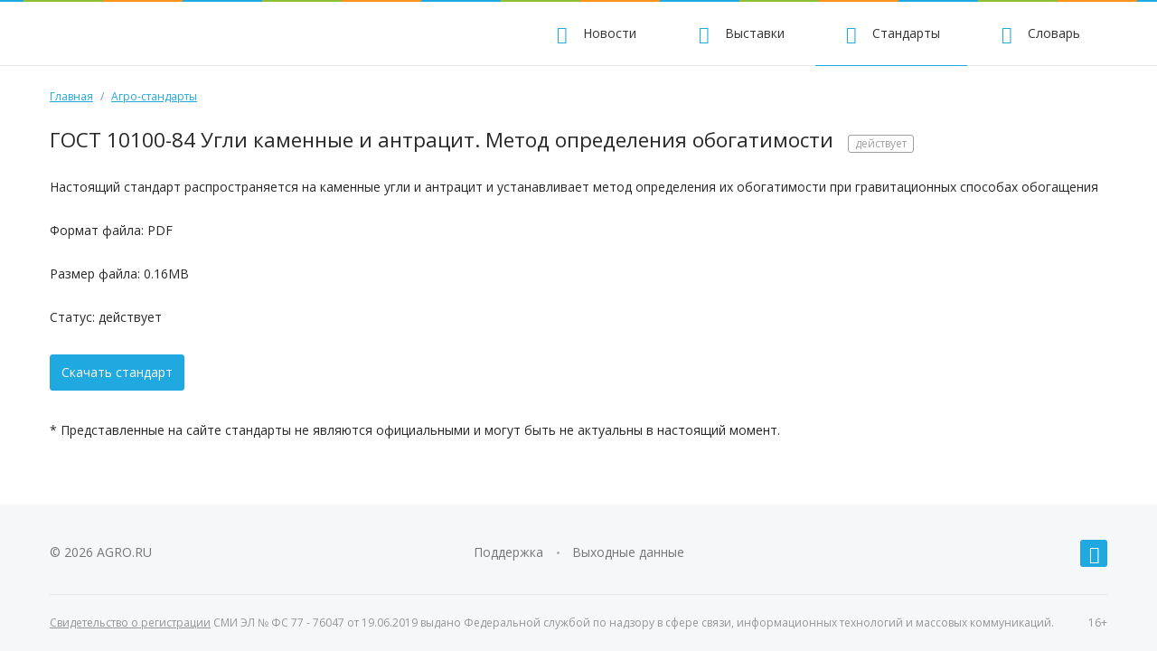

--- FILE ---
content_type: text/html; charset=UTF-8
request_url: https://agro.ru/standards/gost-10100-84
body_size: 3509
content:
<!DOCTYPE html> <html class=""> <head> <meta http-equiv="Content-Type" content="text/html; charset=UTF-8"/> <meta name="viewport" content="width=device-width, user-scalable=0"> <title>ГОСТ 10100-84 Угли каменные и антрацит. Метод определения обогатимости</title> <meta name="description" content="AGRO.RU " /> <meta name="keywords" content="AGRO.RU " /> <meta name="csrf-token" content="JtheY4HrKkeDphnGlN6AB2WFay8BbiudqRMEqBqM"> <link rel="canonical" href="http://agro.ru/standards/gost-10100-84" /> <link rel="stylesheet" href="/assets/css/frontend.min.css?t=1668672632" /> <link rel="shortcut icon" href="/assets/img/favicon.png?t=1668672632" type="image/png" /> <link rel="manifest" href="/manifest.json"> <meta name="mobile-web-app-capable" content="yes"> <meta name="apple-mobile-web-app-capable" content="yes"> <meta name="application-name" content="AGRO"> <meta name="apple-mobile-web-app-title" content="AGRO"> <meta name="theme-color" content="#8ebf31"> <meta name="msapplication-navbutton-color" content="#8ebf31"> <meta name="apple-mobile-web-app-status-bar-style" content="black-translucent"> <meta name="msapplication-starturl" content="/"> <meta name="viewport" content="width=device-width, initial-scale=1, shrink-to-fit=no"> <link rel="icon" type="image/png" sizes="24x24" href="/assets/img/pwa/24x24.png"> <link rel="apple-touch-icon" type="image/png" sizes="24x24" href="/assets/img/pwa/24x24.png"> <link rel="icon" type="image/png" sizes="36x36" href="/assets/img/pwa/36x36.png"> <link rel="apple-touch-icon" type="image/png" sizes="36x36" href="/assets/img/pwa/36x36.png"> <link rel="icon" type="image/png" sizes="44x44" href="/assets/img/pwa/44x44.png"> <link rel="apple-touch-icon" type="image/png" sizes="44x44" href="/assets/img/pwa/44x44.png"> <link rel="icon" type="image/png" sizes="50x50" href="/assets/img/pwa/50x50.png"> <link rel="apple-touch-icon" type="image/png" sizes="50x50" href="/assets/img/pwa/50x50.png"> <link rel="icon" type="image/png" sizes="72x72" href="/assets/img/pwa/72x72.png"> <link rel="apple-touch-icon" type="image/png" sizes="72x72" href="/assets/img/pwa/72x72.png"> <link rel="icon" type="image/png" sizes="76x76" href="/assets/img/pwa/76x76.png"> <link rel="apple-touch-icon" type="image/png" sizes="76x76" href="/assets/img/pwa/76x76.png"> <link rel="icon" type="image/png" sizes="88x88" href="/assets/img/pwa/88x88.png"> <link rel="apple-touch-icon" type="image/png" sizes="88x88" href="/assets/img/pwa/88x88.png"> <link rel="icon" type="image/png" sizes="96x96" href="/assets/img/pwa/96x96.png"> <link rel="apple-touch-icon" type="image/png" sizes="96x96" href="/assets/img/pwa/96x96.png"> <link rel="icon" type="image/png" sizes="120x120" href="/assets/img/pwa/120x120.png"> <link rel="apple-touch-icon" type="image/png" sizes="120x120" href="/assets/img/pwa/120x120.png"> <link rel="icon" type="image/png" sizes="144x144" href="/assets/img/pwa/144x144.png"> <link rel="apple-touch-icon" type="image/png" sizes="144x144" href="/assets/img/pwa/144x144.png"> <link rel="icon" type="image/png" sizes="150x150" href="/assets/img/pwa/150x150.png"> <link rel="apple-touch-icon" type="image/png" sizes="150x150" href="/assets/img/pwa/150x150.png"> <link rel="icon" type="image/png" sizes="152x152" href="/assets/img/pwa/152x152.png"> <link rel="apple-touch-icon" type="image/png" sizes="152x152" href="/assets/img/pwa/152x152.png"> <link rel="icon" type="image/png" sizes="180x180" href="/assets/img/pwa/180x180.png"> <link rel="apple-touch-icon" type="image/png" sizes="180x180" href="/assets/img/pwa/180x180.png"> <link rel="icon" type="image/png" sizes="192x192" href="/assets/img/pwa/192x192.png"> <link rel="apple-touch-icon" type="image/png" sizes="192x192" href="/assets/img/pwa/192x192.png"> <link rel="icon" type="image/png" sizes="300x300" href="/assets/img/pwa/300x300.png"> <link rel="apple-touch-icon" type="image/png" sizes="300x300" href="/assets/img/pwa/300x300.png"> <link rel="icon" type="image/png" sizes="620x300" href="/assets/img/pwa/620x300.png"> <link rel="apple-touch-icon" type="image/png" sizes="620x300" href="/assets/img/pwa/620x300.png"> <link rel="icon" type="image/png" sizes="1024x1024" href="/assets/img/pwa/24x24.png"> <link rel="apple-touch-icon" type="image/png" sizes="1024x1024" href="/assets/img/pwa/24x24.png"> <link rel="icon" type="image/png" sizes="1240x600" href="/assets/img/pwa/24x24.png"> <link rel="apple-touch-icon" type="image/png" sizes="1240x600" href="/assets/img/pwa/24x24.png"></head> <body class=""> <div class="main"> <div class="header"> <div class="container"> <div class="header-row"> <div class="header-logo"> <a href="/" class="logo"> <img class="logo-img" src="/assets/img/logo.svg?t=1668672632" alt=""></a></div> <div class="header-menu"> <a href="/" class="header-menu-link "> <span class="icon icon-newspaper"></span> Новости</a> <a href="/exhibitions" class="header-menu-link "> <span class="icon icon-store"></span> Выставки</a> <a href="/standards" class="header-menu-link active "> <span class="icon icon-file-certificate"></span> Стандарты</a> <a href="/dictionary" class="header-menu-link "> <span class="icon icon-book"></span> Словарь</a></div></div></div></div> <div class="container "> <ol class="breadcrumb clearfix"> <li class="breadcrumb-item"><a href="/">Главная</a></li> <li class="breadcrumb-divisor">/</li> <li class="breadcrumb-item"><a href="/standards">Агро-стандарты</a></li></ol> <div class="page"> <h1 class="page-title"> ГОСТ 10100-84 Угли каменные и антрацит. Метод определения обогатимости <span class="tag tag-default">действует</span> </h1> <div class="page-body page-body__inner"> <p>Настоящий стандарт распространяется на каменные угли и антрацит и устанавливает метод определения их обогатимости при гравитационных способах обогащения</p> <p>Формат файла: PDF</p> <p>Размер файла: 0.16MB</p> <p>Статус: действует</p> <p> <a href="/storage/standards/VO0fvi2yDw6uBoQoe8QsK1y1UwGiLZ5MxO5qCjbS.pdf" target="_blank" class="btn btn-primary">Скачать стандарт</a></p></div></div> <div class="term">* Представленные на сайте стандарты не являются официальными и могут быть не актуальны в настоящий момент.</div></div> <div class="footer "> <div class="container"> <div class="row"> <div class="footer-copy col"> &copy; 2026 AGRO.RU</div> <div class="col footer-top"> <span class="footer-top-button "> <span class="icon icon-angle-up"></span></span></div> <div class="footer-nav"> <ul class="nav clearfix"> <li class="nav-item"><a class="nav-link" href="/help">Поддержка</a></li> <li class="nav-item"><a class="nav-link" href="/help/vyhodnye-dannye">Выходные данные</a></li></ul></div></div> <div class="footer-bottom"> <a href="/help/vyhodnye-dannye">Свидетельство о регистрации</a> СМИ ЭЛ № ФС 77 - 76047 от 19.06.2019 выдано Федеральной службой по надзору в сфере связи, информационных технологий и массовых коммуникаций. <span class="footer-age">16+</span></div></div></div> <div class="notification"></div> <div class="fixed-nav clearfix "> <a href="/" class="fixed-nav__item "> <div class="fixed-nav__wrap"> <i class="icon icon-newspaper"></i> <span class="fixed-nav__title">Новости</span></div></a> <a href="/exhibitions" class="fixed-nav__item "> <div class="fixed-nav__wrap"> <i class="icon icon-store"></i> <span class="fixed-nav__title">Выставки</span></div></a> <a href="/standards" class="fixed-nav__item active "> <div class="fixed-nav__wrap"> <i class="icon icon-file-certificate"></i> <span class="fixed-nav__title">Стандарты</span></div></a> <a href="/dictionary" class="fixed-nav__item "> <div class="fixed-nav__wrap"> <i class="icon icon-book"></i> <span class="fixed-nav__title">Словарь</span></div></a></div></div> <div class="modal fade" id="modal-login"> <div class="modal-dialog"> <div class="modal-content"> <button class="modal-close"> <span>&times;</span></button> <div class="modal-tabs"> <span data-form="login" class="modal-tab active">Войти</span> <span data-form="register" class="modal-tab" data-goal="REGOPEN">Зарегистрироваться</span></div> <div class="modal-body"> <div data-form="login" class="modal-form active"> <form class="login-form" action="/auth/login" data-goal="AUTHSEND"> <div class="form-group relative"> <input type="text" class="form-control" placeholder="E-mail" name="email"></div> <div class="form-group"> <a class="form-recovery" data-form="recovery" href="#">Забыли?</a> <input type="password" class="form-control" placeholder="Пароль" name="password"></div> <div class="form-group"> <button type="submit" class="btn btn-primary btn-block">Войти</button></div> <div class="form-group"> <span class="modal-or">или войдите через социальную сеть</span> <div class="modal-btns clearfix"> <div class="modal-btn"> <span class="btn btn-primary btn-vk btn-block" data-url="/auth/socials/vkontakte"><i class="icon icon-vk"></i></span></div> <div class="modal-btn"> <span class="btn btn-primary btn-ok btn-block" data-url="/auth/socials/odnoklassniki"><i class="icon icon-odnoklassniki"></i></span></div> <div class="modal-btn"> <span class="btn btn-primary btn-fb btn-block" data-url="/auth/socials/facebook"><i class="icon icon-facebook-f"></i></span></div></div></div></form></div> <div data-form="recovery" class="modal-form"> <form class="recovery-form" action="/auth/password/restore"> <div class="form-group"> <input type="text" class="form-control" name="email" placeholder="Введите e-mail"></div> <div class="form-group"> <button type="submit" class="btn btn-primary btn-block">Восстановить пароль</button></div> <div class="form-group"> <a href="#" data-form="login">Войти</a>, если вспомнили пароль.</div></form></div> <div data-form="register" class="modal-form"> <form class="registration-form" action="/auth/register" data-goal="REGSEND"> <div class="form-group clearfix"> <label class="custom-control custom-radio modal-radio" data-toggle="hidden"> <input name="type" value="1" type="radio" checked="checked" class="custom-control-input"> <span class="custom-control-indicator"></span> <span class="custom-control-description">Частное лицо</span></label> <label class="custom-control custom-radio modal-radio" data-toggle="hidden"> <input name="type" value="2" type="radio" class="custom-control-input"> <span class="custom-control-indicator"></span> <span class="custom-control-description">Компания</span></label></div> <div class="form-group"> <input type="text" class="form-control" placeholder="Ваше имя" name="name" /></div> <div class="form-group" data-index="1" style="display: none;"> <input type="text" class="form-control" placeholder="Название компании" name="company_name" /></div> <div class="form-group"> <input type="text" class="form-control" placeholder="Электронная почта" name="email" /></div> <div class="form-group"> <input type="password" class="form-control" placeholder="Пароль (не менее 6 символов)" name="password" /></div> <div class="form-group"> <input type="password" class="form-control" placeholder="Повторите пароль" name="password_confirmation" /></div> <div class="form-group-accept"> <label class="custom-control custom-small custom-checkbox"> <input type="checkbox" class="custom-control-input" name="agree" checked /> <span class="custom-control-indicator"></span> <span class="custom-control-description">Я принимаю <a href="/help/polzovatelskoe-soglashenie" target="_blank">Пользовательское соглашение</a></span></label></div> <div class="form-group"> <button type="submit" class="btn btn-primary btn-block">Зарегистрироваться</button></div></form></div></div></div></div></div> <div class="modal-overlay"></div> <script type="text/javascript" src="/assets/js/frontend.min.js?t=1668672632"></script> <!-- Yandex.Metrika counter --> <script type="text/javascript" > (function (d, w, c) { (w[c] = w[c] || []).push(function() { try { w.yaCounter47919860 = new Ya.Metrika2({ id:47919860, clickmap:true, trackLinks:true, accurateTrackBounce:true, webvisor:true }); } catch(e) { } }); var n = d.getElementsByTagName("script")[0], s = d.createElement("script"), f = function () { n.parentNode.insertBefore(s, n); }; s.type = "text/javascript"; s.async = true; s.src = "https://mc.yandex.ru/metrika/tag.js"; if (w.opera == "[object Opera]") { d.addEventListener("DOMContentLoaded", f, false); } else { f(); } })(document, window, "yandex_metrika_callbacks2");</script> <noscript><div><img src="https://mc.yandex.ru/watch/47919860" style="position:absolute; left:-9999px;" alt="" /></div></noscript> <!-- /Yandex.Metrika counter --> <!-- Global site tag (gtag.js) - Google Analytics --> <script async src="https://www.googletagmanager.com/gtag/js?id=UA-123205646-1"></script> <script> window.dataLayer = window.dataLayer || []; function gtag(){dataLayer.push(arguments);} gtag('js', new Date()); gtag('config', 'UA-123205646-1');</script></body></html>

--- FILE ---
content_type: text/css
request_url: https://agro.ru/assets/css/frontend.min.css?t=1668672632
body_size: 18334
content:
@import url("https://fonts.googleapis.com/css?family=Open+Sans:400,400i,700,700i&subset=cyrillic-ext");
@charset "UTF-8";

@keyframes ld-spin {
  0% {
    -webkit-transform: rotate(0);
    transform: rotate(0);
    animation-timing-function: cubic-bezier(0.55, 0.055, 0.675, 0.19);
  }

  50% {
    -webkit-transform: rotate(180deg);
    transform: rotate(180deg);
    animation-timing-function: cubic-bezier(0.215, 0.61, 0.355, 1);
  }

  100% {
    -webkit-transform: rotate(360deg);
    transform: rotate(360deg);
  }
}

@font-face {
  font-family: 'agro';
  src: url(../fonts/agro.eot?19612797);
  src: url(../fonts/agro.eot?19612797#iefix) format("embedded-opentype"), url(../fonts/agro.woff2?19612797) format("woff2"), url(../fonts/agro.woff?19612797) format("woff"), url(../fonts/agro.ttf?19612797) format("truetype"), url(../fonts/agro.svg?19612797#agro) format("svg");
  font-weight: normal;
  font-style: normal;
}

.icon {
  line-height: 0;
  font-size: 1.2rem;
  display: inline-block;
}

[class^="icon-"]:before,
[class*=" icon-"]:before {
  font-family: "agro";
  font-style: normal;
  font-weight: normal;
  speak: none;
  display: inline-block;
  text-decoration: inherit;
  width: 1em;
  text-align: center;
  font-variant: normal;
  text-transform: none;
  line-height: 1em;
  -webkit-font-smoothing: antialiased;
  -moz-osx-font-smoothing: grayscale;
}

.icon-heart:before {
  content: '\e800';
}

/* '' */

.icon-garden:before {
  content: '\e801';
}

/* '' */

.icon-food:before {
  content: '\e802';
}

/* '' */

.icon-nutrition:before {
  content: '\e803';
}

/* '' */

.icon-book:before {
  content: '\e804';
}

/* '' */

.icon-animals:before {
  content: '\e81e';
}

/* '' */

.icon-bee:before {
  content: '\e81f';
}

/* '' */

.icon-bird:before {
  content: '\e820';
}

/* '' */

.icon-ceed:before {
  content: '\e821';
}

/* '' */

.icon-culture:before {
  content: '\e822';
}

/* '' */

.icon-feed:before {
  content: '\e823';
}

/* '' */

.icon-fertilizer:before {
  content: '\e824';
}

/* '' */

.icon-fish:before {
  content: '\e825';
}

/* '' */

.icon-fruits:before {
  content: '\e826';
}

/* '' */

.icon-ingridients:before {
  content: '\e828';
}

/* '' */

.icon-meat:before {
  content: '\e829';
}

/* '' */

.icon-milk:before {
  content: '\e82a';
}

/* '' */

.icon-mill:before {
  content: '\e82b';
}

/* '' */

.icon-packaging:before {
  content: '\e82c';
}

/* '' */

.icon-production:before {
  content: '\e82d';
}

/* '' */

.icon-puzzle:before {
  content: '\e82e';
}

/* '' */

.icon-tractor:before {
  content: '\e82f';
}

/* '' */

.icon-worker:before {
  content: '\e830';
}

/* '' */

.icon-store:before {
  content: '\e831';
}

/* '' */

.icon-file-certificate:before {
  content: '\e832';
}

/* '' */

.icon-search:before {
  content: '\f002';
}

/* '' */

.icon-heart-o:before {
  content: '\f004';
}

/* '' */

.icon-sync:before {
  content: '\f021';
}

/* '' */

.icon-camera:before {
  content: '\f030';
}

/* '' */

.icon-pencil:before {
  content: '\f040';
}

/* '' */

.icon-play:before {
  content: '\f04b';
}

/* '' */

.icon-ban:before {
  content: '\f05e';
}

/* '' */

.icon-exclamation-triangle:before {
  content: '\f071';
}

/* '' */

.icon-twitter:before {
  content: '\f099';
}

/* '' */

.icon-filter:before {
  content: '\f0b0';
}

/* '' */

.icon-plus-square:before {
  content: '\f0fe';
}

/* '' */

.icon-angle-left:before {
  content: '\f104';
}

/* '' */

.icon-angle-right:before {
  content: '\f105';
}

/* '' */

.icon-angle-up:before {
  content: '\f106';
}

/* '' */

.icon-angle-down:before {
  content: '\f107';
}

/* '' */

.icon-vk:before {
  content: '\f189';
}

/* '' */

.icon-file-pdf:before {
  content: '\f1c1';
}

/* '' */

.icon-paper-plane:before {
  content: '\f1d8';
}

/* '' */

.icon-newspaper:before {
  content: '\f1ea';
}

/* '' */

.icon-whatsapp:before {
  content: '\f232';
}

/* '' */

.icon-odnoklassniki:before {
  content: '\f263';
}

/* '' */

.icon-coins:before {
  content: '\f294';
}

/* '' */

.icon-facebook-f:before {
  content: '\f39e';
}

/* '' */

.icon-user-alt:before {
  content: '\f406';
}

/* '' */

.icon-viber:before {
  content: '\f409';
}

/* '' */

.icon-comments-alt:before {
  content: '\f4b6';
}

/* '' */

html {
  height: 100%;
  padding: 0;
  margin: 0;
  position: relative;
}

body {
  font-family: "Open Sans", sans-serif;
  font-size: .875rem;
  line-height: 1.75rem;
  background: #fff;
  min-height: 100%;
  color: #282828;
  -moz-osx-font-smoothing: grayscale;
  -webkit-font-smoothing: antialiased;
  margin: 0;
  position: relative;
}

body.overflow-hidden {
  overflow: hidden;
}

.overflow {
  overflow: hidden;
  position: absolute;
  top: 0;
  left: 0;
  width: 100%;
  height: 100%;
}

* {
  box-sizing: border-box;
  padding: 0;
  margin: 0;
  outline: none;
  font-family: "Open Sans", sans-serif;
}

input,
button,
select {
  -webkit-appearance: none;
}

a {
  color: #20a8e1;
  text-decoration: none;
}

.label-required {
  color: #ff931a;
}

.clearfix:after {
  display: block;
  clear: both;
  content: "";
}

.float-left {
  float: left;
}

.float-right {
  float: right;
}

.btn {
  display: inline-block;
  font-weight: 400;
  text-align: center;
  white-space: nowrap;
  vertical-align: middle;
  -webkit-user-select: none;
  -moz-user-select: none;
  -ms-user-select: none;
  user-select: none;
  border: 1px solid transparent;
  padding: .624rem .75rem;
  font-size: .875rem;
  line-height: 1.29;
  border-radius: .1875rem;
  text-decoration: none;
  cursor: pointer;
}

.btn .icon {
  margin: 0 15px 0 0;
}

.btn-success {
  color: #ffffff;
  background-color: #8ebf31;
  border-color: #8ebf31;
}

.btn-success:hover {
  color: #ffffff;
  background-color: #77a129;
  border-color: #77a129;
}

.btn-primary {
  color: #ffffff;
  background-color: #20a8e1;
  border-color: #20a8e1;
}

.btn-primary:hover {
  color: #ffffff;
  background-color: #1a90c1;
  border-color: #1a90c1;
}

.btn-warning {
  color: #ffffff;
  background-color: #ff931a;
  border-color: #ff931a;
}

.btn-warning:hover {
  color: #ffffff;
  background-color: #ee8510;
  border-color: #ee8510;
}

.btn-default {
  background: #fff;
}

.btn:disabled {
  position: relative;
}

.btn:disabled:before {
  position: absolute;
  left: 0;
  top: 0;
  width: 100%;
  height: 100%;
  content: "";
  background: inherit;
}

.btn:disabled:after {
  width: 14px;
  height: 14px;
  content: "";
  border: 2px solid #fff;
  position: absolute;
  top: 50%;
  left: 50%;
  margin-top: -8px;
  margin-left: -8px;
  border-radius: 50%;
  border-left-color: transparent;
  -webkit-animation: ld-spin 1s infinite;
  animation: ld-spin 1s infinite;
}

.btn-light {
  background-color: #f5f7f8;
  color: #767676;
}

.btn-light:hover {
  color: #111;
  background: #e2e6ea;
  border-color: #dae0e5;
}

.btn-outline-primary {
  border-color: #20a8e1;
}

.btn-outline-primary:hover {
  border-color: #20a8e1;
  color: #fff;
  background-color: #20a8e1;
}

.btn-outline-secondary {
  border-color: #cbcbcb;
  color: #767676;
}

.btn-outline-secondary:hover {
  border-color: #20a8e1;
  color: #20a8e1;
  background-color: #fff;
}

.btn-block {
  display: block;
  width: 100%;
  cursor: pointer;
}

.btn-fb {
  background-color: #3e61e0;
  border-color: #3e61e0;
}

.btn-vk {
  background-color: #658bb6;
  border-color: #658bb6;
}

.btn-ok {
  background-color: #ee8208;
  border-color: #ee8208;
}

.btn-group {
  position: relative;
  display: inline-flex;
  vertical-align: middle;
}

.btn-group-lg {
  display: flex;
}

.btn-group .dropdown-menu {
  right: 0;
  border-radius: 3px !important;
}

.btn-group .btn-primary {
  z-index: 2;
}

.btn-group .btn-outline-primary {
  color: #282828;
  border-color: #cbcbcb;
}

.btn-group .btn-outline-primary:hover {
  color: #fff;
  border-color: #20a8e1;
  z-index: 2;
}

.btn-group input[type=text] {
  margin-right: -1px;
  display: flex;
  flex: 1 1 auto;
  width: 1%;
}

.btn-group input[type=text]:focus {
  z-index: 3;
}

.btn-group > *:first-child {
  border-top-right-radius: 0;
  border-bottom-right-radius: 0;
}

.btn-group > *:last-child {
  border-top-left-radius: 0;
  border-bottom-left-radius: 0;
}

.btn-group > * + .btn {
  margin-left: -1px;
}

.btn-group > *:not(:last-child):not(:first-child) {
  border-radius: 0;
}

.btn-group .btn-group .btn {
  border-radius: 0 3px 3px 0;
  margin-left: 0;
}

.btn-group .btn-group:first-child .btn {
  border-radius: 3px;
}

.btn-group label input {
  display: none;
}

.btn-fileupload {
  position: relative;
}

.btn-fileupload input {
  position: absolute;
  top: 0;
  left: 0;
  width: 100%;
  height: 100%;
  cursor: pointer;
  opacity: 0;
}

.btn-link {
  color: #20a8e1;
  text-decoration: underline;
  cursor: pointer;
  display: inline-block;
}

.btn-link.dropdown-toggle {
  padding-right: 15px;
  position: relative;
  margin-right: 20px;
}

.btn-link.dropdown-toggle:after {
  content: "";
  position: absolute;
  width: 5px;
  height: 5px;
  border-bottom: 2px solid #282828;
  border-right: 2px solid #282828;
  transform: rotate(45deg);
  right: 0;
  top: 15px;
  margin: 0;
  line-height: 0;
}

.badge {
  height: 22px;
  width: 22px;
  color: #767676;
  line-height: 0;
  display: flex;
  align-items: center;
  justify-content: center;
  border-radius: 50%;
}

.badge-warning {
  background: #ff931a;
  color: #fff;
  font-size: 0.75rem;
}

.badge:empty {
  display: none !important;
}

.tag {
  color: #767676;
  border: 1px solid #767676;
  border-radius: 3px;
  padding: 0 7px 1px;
  opacity: 0.7;
  font-size: 0.75rem;
}

.tag-success {
  opacity: 1;
  color: #8ebf31;
  border: 1px solid #8ebf31;
}

.tag-warning {
  color: #ff931a;
  border: 1px solid #ff931a;
}

.img-wrapper {
  display: inline-block;
  position: relative;
}

.img-wrapper img {
  display: block;
}

.img-description {
  position: absolute;
  left: 0;
  bottom: 0;
  padding: 5px 15px;
  color: #fff;
  width: 100%;
  background: rgba(0, 0, 0, 0.3);
  text-shadow: 0 1px 1px rgba(0, 0, 0, 0.3);
}

button[type=submit] {
  cursor: pointer;
}

select.select {
  border: 1px solid #cbcbcb;
  width: 100%;
  line-height: 1.29;
  font-size: 0.875rem;
  border-radius: 0.1875rem;
  height: calc(2.377rem + 2px);
  display: block;
  padding: 0.375rem 1.75rem 0.375rem 0.75rem;
  appearance: none;
  -moz-appearance: none;
  -webkit-appearance: none;
}

.dropdown {
  position: relative;
}

.dropdown-menu {
  position: absolute;
  border: 1px solid #e6e6e6;
  border-radius: 3px;
  z-index: 3;
  background: #fff;
  display: none;
  overflow: hidden;
}

.dropdown-item {
  display: block;
  text-align: left;
  line-height: 39px;
  padding: 0 15px;
  cursor: pointer;
  white-space: nowrap;
}

.dropdown-item:hover {
  background: #f9f9f9;
}

.dropdown-item.active {
  background: #20a8e1;
  color: #fff;
}

.custom-select {
  height: calc(2.377rem + 2px);
  appearance: none;
  -moz-appearance: none;
  -webkit-appearance: none;
}

.custom-control {
  display: block;
  min-height: 1.29rem;
  margin-right: 1rem;
  position: relative;
  cursor: pointer;
}

.custom-control:after {
  display: block;
  clear: both;
  content: "";
}

.custom-control-input {
  position: absolute;
  z-index: -1;
  opacity: 0;
}

.custom-control-input:checked ~ .custom-control-indicator {
  background: #20a8e1 url(../img/check.svg) no-repeat 50% 50%/50% 50%;
  border-color: #20a8e1;
}

.custom-control-input.error ~ .custom-control-indicator {
  border-color: #e42f2f;
  background: #ffe8e8;
}

.custom-control-indicator {
  border: 1px solid #cbcbcb;
  float: left;
  margin-right: .8rem;
  display: block;
  width: 1.25rem;
  height: 1.25rem;
  border-radius: 2px;
}

.custom-control-description {
  line-height: 1.25rem;
  float: left;
}

.custom-control-margin {
  margin-left: 32px;
}

.custom-checkbox {
  margin-bottom: .85rem;
}

.custom-checkbox:last-child {
  margin-bottom: 0;
}

.custom-small {
  margin-bottom: 0.45rem;
}

.custom-small:last-child {
  margin-bottom: 0;
}

.custom-small .custom-control-indicator {
  width: 1rem;
  height: 1rem;
  margin-right: 0.5rem;
}

.custom-small .custom-control-description {
  line-height: 1rem;
}

.custom-radio {
  display: inline-block;
  margin-right: 20px;
  margin-bottom: 3px;
  float: left;
}

.custom-radio .custom-control-indicator {
  border-radius: 50%;
}

.custom-radio .custom-control-input:checked ~ .custom-control-indicator {
  background: #20a8e1;
  border-color: #20a8e1;
  position: relative;
}

.custom-radio .custom-control-input:checked ~ .custom-control-indicator::after {
  content: "";
  position: absolute;
  width: 6px;
  height: 6px;
  background: #fff;
  border-radius: 50%;
  left: 6px;
  top: 6px;
}

.custom-horizontal > .custom-control {
  float: left;
  margin-right: 20px;
}

.custom-horizontal > .custom-control:last-child {
  margin-right: 0;
}

.custom-horizontal > .custom-checkbox:last-child {
  margin-bottom: 0.85rem;
}

.form-control {
  display: block;
  width: 100%;
  font-size: .875rem;
  line-height: 1.29;
  color: #495057;
  background: #fff;
  -webkit-background-clip: padding-box;
  background-clip: padding-box;
  border: 1px solid #cbcbcb;
  border-radius: .1875rem;
  -webkit-transition: border-color .15s ease-in-out, -webkit-box-shadow .15s ease-in-out;
  transition: border-color .15s ease-in-out, -webkit-box-shadow .15s ease-in-out;
  -o-transition: border-color ease-in-out .15s, box-shadow ease-in-out .15s;
  transition: border-color .15s ease-in-out, box-shadow .15s ease-in-out;
  transition: border-color .15s ease-in-out, box-shadow .15s ease-in-out, -webkit-box-shadow .15s ease-in-out;
}

.form-control.error {
  border-color: #e42f2f;
  background: #ffe8e8;
  z-index: 3;
}

.form-control.error::placeholder {
  color: #282828;
}

.form-control:disabled {
  background: #e9ecef;
}

.input-group {
  position: relative;
  display: flex;
}

.input-group > *:not(:last-child) {
  border-bottom-right-radius: 0;
  border-top-right-radius: 0;
  margin-right: -1px;
}

.input-group > .selectize > input:not(:last-child) {
  border-bottom-right-radius: 0;
  border-top-right-radius: 0;
  margin-right: -1px;
}

.input-group input {
  z-index: 2;
}

.input-group > *:last-child {
  border-bottom-left-radius: 0;
  border-top-left-radius: 0;
  margin-right: 0;
}

.input-group-btn {
  position: relative;
  white-space: nowrap;
  font-size: 0;
  vertical-align: middle;
  display: flex;
  align-items: center;
}

.input-group .btn-default {
  border: 1px solid #cbcbcb;
  color: #282828;
}

.container {
  max-width: 1200px;
  width: 100%;
  margin: 0 auto;
  padding: 0 15px;
}

.main {
  position: relative;
  min-height: 100vh;
  display: flex;
  flex-direction: column;
}

.main > .container {
  flex: 1;
}

.main > .container-main {
  display: flex;
}

@media (max-width: 768px) {
  .main > .container-main {
    display: block;
  }
}

.fixed-nav {
  width: 100%;
  position: fixed;
  bottom: 0;
  left: 0;
  display: none;
  z-index: 999;
  -webkit-box-shadow: 0px -1px 5px 0px rgba(0, 0, 0, 0.05);
  -moz-box-shadow: 0px -1px 5px 0px rgba(0, 0, 0, 0.05);
  box-shadow: 0px -5px 5px 0px rgba(0, 0, 0, 0.05);
  background: #fff;
  border-top: 2px solid #e5e5e5;
}

@media (max-width: 768px) {
  .fixed-nav {
    display: flex;
  }
}

.fixed-nav__item {
  text-align: center;
  padding: 16px 0 6px;
  color: #767676;
  flex: 1;
  position: relative;
}

.fixed-nav__item.active:after {
  content: "";
  position: absolute;
  left: 0;
  bottom: 0;
  border-bottom: 2px solid #8ebf31;
  width: 100%;
}

.fixed-nav__item.active .icon {
  color: #8ebf31;
}

.fixed-nav__wrap {
  /*display: inline-block;*/
  display: flex;
  flex-direction: column;
}

.fixed-nav .badge {
  float: right;
  margin-top: 2px;
  margin-left: 8px;
}

.fixed-nav .icon {
  margin-right: 6px;
  margin-top: -3px;
  vertical-align: middle;
}

.fixed-nav .icon-coins {
  font-size: 1.4rem;
}

.header {
  background: url(../img/header-top-line.png) repeat-x 50% 0 transparent;
  border-bottom: 1px solid #e6e6e6;
  position: relative;
  padding: 2px 0 0 0;
  height: 73px;
  display: flex;
}

@media (max-width: 768px) {
  .header {
    background: #fff;
    padding: 0;
    height: unset;
  }
}

.header-logo {
  width: auto;
}

.header-row {
  display: flex;
}

.header-menu {
  margin-left: auto;
}

@media (max-width: 768px) {
  .header-menu {
    display: none;
  }
}

.header-menu-link {
  padding: 21px 30px;
  display: inline-block;
  color: #333;
  position: relative;
}

.header-menu-link.active:after {
  position: absolute;
  content: "";
  width: 100%;
  border-bottom: 1px solid #20a8e1;
  bottom: -1px;
  left: 0;
}

.header-menu .icon {
  margin-right: 10px;
  margin-top: -1px;
  vertical-align: middle;
  color: #20a8e1;
}

.header-menu .icon-coins {
  font-size: 1.4rem;
  margin-top: -2px;
}

.header-right {
  width: auto;
  float: right !important;
}

.header-btn {
  color: #282828;
  display: inline-block;
  padding: 21px 15px;
  vertical-align: middle;
  cursor: pointer;
  position: relative;
}

.header-btn.active:after {
  position: absolute;
  content: "";
  width: 100%;
  border-bottom: 1px solid #20a8e1;
  bottom: -1px;
  left: 0;
}

.header-btn .icon {
  vertical-align: middle;
  margin-top: -3px;
  margin-right: 10px;
  color: #20a8e1;
}

.header-login {
  max-width: 250px;
  text-overflow: ellipsis;
  overflow: hidden;
  white-space: nowrap;
}

.header-favorites:not(.active) {
  display: none;
}

.header-add {
  padding: .45rem 1.49rem;
  margin: 0 0 0 14px;
}

@media (max-width: 768px) {
  .header-add {
    padding: .47rem .8rem;
    margin: 10px 0 0;
  }
}

.header-login .badge {
  display: inline-flex;
  margin-top: -5px;
  margin-left: 5px;
  font-size: 0.750rem;
  width: 18px;
  height: 18px;
  float: right;
}

.header .logo {
  display: inline-block;
  float: left;
  padding-top: 31px;
}

@media (max-width: 768px) {
  .header .logo {
    width: 100%;
    float: none;
    padding: 19px 0 10px;
  }
}

.header .logo-img {
  display: block;
  margin: -4px 26px 0 0;
  height: 18px;
}

@media (max-width: 768px) {
  .header .logo-img {
    margin: 0 auto;
  }
}

.search {
  background: #f5f7f8;
  border-bottom: 1px solid #e6e6e6;
  padding: 20px 0 4px;
}

@media (max-width: 768px) {
  .search {
    padding: 16px 0 0;
  }
}

.search-toggle {
  color: #767676;
  text-decoration: underline;
}

.breadcrumb {
  padding: 0;
  margin: 20px 0 17px 0;
  background: transparent;
  list-style: none;
}

@media (max-width: 768px) {
  .breadcrumb {
    margin: 10px 0 8px 0;
  }
}

.breadcrumb-item {
  float: left;
  font-size: .75rem;
  color: #868e96;
}

.breadcrumb-item a {
  text-decoration: underline;
  color: #20a8e1;
}

.breadcrumb-item.active {
  color: #868e96;
}

@media (max-width: 768px) {
  .breadcrumb-item.active {
    display: none;
  }
}

.breadcrumb-divisor {
  float: left;
  padding-right: .5rem;
  padding-left: .5rem;
  color: #868e96;
  font-size: 0.75rem;
}

@media (max-width: 768px) {
  .breadcrumb-divisor.active {
    display: none;
  }
}

.breadcrumb-divisor:last-child {
  display: none;
}

.footer {
  background: #f5f7f8;
  width: 100%;
  overflow: hidden;
  padding: 31px 0 0;
  left: 0;
  bottom: 0;
}

@media (max-width: 768px) {
  .footer {
    position: static;
    margin-top: 20px;
    padding: 25px 0 60px;
  }
}

.footer-copy {
  color: #767676;
  margin-top: 8px;
}

@media (max-width: 768px) {
  .footer-copy {
    border: none;
    padding-top: 14px;
    margin: 0;
    float: none !important;
  }
}

.footer-bottom {
  font-size: 12px;
  color: #969696;
  padding-bottom: 17px;
  border-top: 1px solid #e6e6e6;
  padding-top: 17px;
  margin-top: 15px;
}

.footer-bottom a {
  color: #969696;
  text-decoration: underline;
}

.footer-age {
  float: right;
}

@media (max-width: 768px) {
  .footer-top {
    display: none;
  }
}

.footer-top.col {
  float: right;
  padding-top: 8px;
}

.footer-top-button {
  text-align: center;
  background: #20a8e1;
  border-radius: 0.1875rem;
  width: 30px;
  height: 30px;
  cursor: pointer;
  display: flex;
  align-items: center;
  justify-content: center;
}

.footer-top-button.active {
  position: fixed;
  bottom: 96px;
  right: 50px;
}

.footer-top-button .icon {
  color: #fff;
}

@media (max-width: 768px) {
  .footer-first {
    display: none;
  }
}

.footer-nav {
  padding: 0 150px;
  text-align: center;
}

@media (max-width: 768px) {
  .footer-nav {
    padding: 0 15px;
    text-align: left;
    width: 100%;
  }
}

.footer-text {
  float: left;
}

@media (max-width: 768px) {
  .footer-text {
    width: 100%;
  }
}

.footer-follow {
  float: right !important;
}

@media (max-width: 768px) {
  .footer-follow {
    width: 100%;
  }
}

.footer .nav {
  display: inline-block;
  padding-left: 0;
  margin-bottom: 0;
  list-style: none;
}

@media (max-width: 768px) {
  .footer .nav {
    display: block;
    margin-top: 15px;
  }
}

.footer .nav-item {
  float: left;
  position: relative;
}

@media (max-width: 768px) {
  .footer .nav-item {
    margin: 0 29px 0 0;
  }
}

.footer .nav-item:not(:last-child):before {
  position: absolute;
  content: "";
  right: -2px;
  top: 21px;
  width: 3px;
  height: 3px;
  border-radius: 50%;
  background: #aeaeae;
}

@media (max-width: 768px) {
  .footer .nav-item:not(:last-child):before {
    display: none;
  }
}

.footer .nav-link {
  display: block;
  padding: .5rem 1rem;
  color: #767676;
}

@media (max-width: 768px) {
  .footer .nav-link {
    margin-bottom: 10px;
    padding: 0;
  }
}

.row {
  margin: 0 -15px;
}

.row:after {
  display: block;
  clear: both;
  content: "";
}

.row--search {
  margin: 14px -15px 0;
}

@media (max-width: 768px) {
  .row--search {
    display: none;
  }
}

.row-flex {
  display: flex;
}

.row:last-child .cats-block:last-child {
  border-bottom: 0 !important;
}

.row-phone {
  margin-bottom: 30px;
}

.row-phone .col:first-child {
  padding: 0;
}

.row-phone .custom-control {
  margin-top: 0 !important;
  margin-bottom: 0 !important;
}

.row-phone .custom-control:last-child {
  margin-right: 0;
}

.row-phone .custom-control-indicator {
  margin-right: 0.5rem;
}

.row-phone .btn {
  padding: 0.624rem 0 0 0;
  float: right;
}

.row-phone:last-child {
  margin-bottom: 0;
}

.col {
  padding: 0 15px;
  float: left;
}

.col-flex {
  min-width: 0;
  flex: 1;
}

.col-lg {
  padding-left: 15px;
  padding-right: 15px;
}

@media (max-width: 768px) {
  .col-lg {
    padding-left: 0;
    padding-right: 0;
  }
}

@media (max-width: 768px) {
  .col-sm {
    padding-left: 15px;
    padding-right: 15px;
  }
}

.lang {
  padding: 20px 21px 21px;
  position: relative;
  border-left: 1px solid #e6e6e6;
  border-right: 1px solid #e6e6e6;
  display: inline-block;
  vertical-align: middle;
}

@media (max-width: 768px) {
  .lang {
    display: none;
  }
}

.lang-link {
  color: #969696;
  display: inline-block;
  vertical-align: middle;
  padding: 0 9px;
}

.lang-link--active {
  color: #282828;
}

.form-group {
  margin-bottom: 1rem;
}

.form-group-accept {
  margin-bottom: 0.7rem;
  margin-top: -0.3rem;
}

.form-group-accept .create-label {
  margin-bottom: 0;
}

.form-group-accept .custom-control {
  margin-right: 0;
}

.form-error {
  color: #e42f2f;
  font-size: 0.75rem;
  line-height: .75rem;
  margin-top: 0.5rem;
}

.form-error-label {
  margin-top: -10px;
}

.form--search .form-input--name {
  width: 75%;
}

@media (max-width: 768px) {
  .form--search .form-input--name {
    width: 100%;
  }
}

.form--search .form-input--cat {
  width: 25%;
}

@media (max-width: 768px) {
  .form--search .form-input--cat {
    width: 100%;
  }
}

.form--search .form-input--region {
  width: 25%;
}

@media (max-width: 768px) {
  .form--search .form-input--region {
    width: 100%;
  }
}

.form--search .form-input--submit {
  width: 12.6%;
}

@media (max-width: 768px) {
  .form--search .form-input--submit {
    width: 100%;
  }
}

.form--search .form-input--type {
  width: 24.9%;
}

@media (max-width: 768px) {
  .form--search .form-input--type {
    width: 100%;
  }
}

.form--search .form-input--beds {
  width: 15%;
}

@media (max-width: 768px) {
  .form--search .form-input--beds {
    width: 100%;
  }
}

.form--search .form-input--sqftf {
  width: 14.2%;
}

@media (max-width: 768px) {
  .form--search .form-input--sqftf {
    width: 100%;
  }
}

.form--search .form-input--sqftt {
  width: 14.18%;
}

@media (max-width: 768px) {
  .form--search .form-input--sqftt {
    width: 100%;
  }
}

.form--search .form-input--pricef {
  width: 19.1%;
}

@media (max-width: 768px) {
  .form--search .form-input--pricef {
    width: 100%;
  }
}

.form--search .form-group select.select {
  border: 1px solid #20a8e1;
}

@media (max-width: 768px) {
  .form--search .form-group {
    margin-bottom: 15px;
  }
}

.form--search .form-control {
  border-color: #20a8e1;
}

.form--search .selectize-input input,
.form--search .custom-select {
  width: 100%;
  border-color: #20a8e1;
}

.form--search .selectize-input input.dropdown-active,
.form--search .custom-select.dropdown-active {
  border-color: #20a8e1;
}

.form--search .selectize-input input.dropdown-active:before,
.form--search .custom-select.dropdown-active:before {
  background: #20a8e1;
}

.form--search .selectize-dropdown {
  border-color: #20a8e1;
}

.form--search .select {
  border-color: #20a8e1;
}

.form--search .btn {
  padding: 0.624rem 0.75rem;
}

@media (max-width: 768px) {
  .form--exhibitions {
    display: block;
  }
}

@media (max-width: 768px) {
  .form--exhibitions .form-group {
    flex: unset;
    float: none;
    width: 100%;
  }
}

.form-control {
  padding: 0.624rem 0.75rem;
  resize: none;
}

.form-control::placeholder {
  opacity: 0.4;
}

.form-control-sm {
  padding: .5rem;
}

.form-control:focus {
  border-color: #20a8e1;
}

.form-advanced {
  margin: 5px 0 7px;
}

@media (max-width: 768px) {
  .form-advanced {
    display: none;
  }
}

.form-recovery {
  position: absolute;
  right: 45px;
  margin-top: 6px;
}

.form-counter {
  color: #aaa;
  float: right;
  line-height: 1;
  margin-top: 7px;
}

@media (max-width: 768px) {
  .form-counter {
    position: absolute;
    float: none;
    top: -1.5rem;
    right: 15px;
    padding-right: 0;
    margin-top: 0;
  }
}

.follow {
  text-align: right;
  margin: 0;
  padding: 2px 0 0;
}

@media (max-width: 768px) {
  .follow {
    text-align: left;
  }
}

.follow-item {
  display: inline-block;
}

.follow-item + .follow-item {
  margin: 0 0 0 23px;
}

.follow-link {
  display: block;
}

.follow-link .icon-vk {
  color: #6198b8;
}

.follow-link .icon-twitter {
  color: #40b9f2;
  font-size: 12px;
}

.follow-link .icon-facebook-f {
  color: #3260c8;
}

.cats {
  padding: 40px 0;
  display: flex;
  margin: 0 -15px;
  flex-direction: column;
  justify-content: space-around;
}

@media (max-width: 768px) {
  .cats {
    margin: 0 -15px;
    padding: 0;
  }
}

.cats-row {
  display: flex;
  padding-bottom: 30px;
}

@media (max-width: 768px) {
  .cats-row {
    display: block;
    padding-bottom: 0;
  }
}

.cats-row:last-child {
  padding-bottom: 0;
}

.cats-block {
  width: calc(100% / 3);
  height: calc(100% / 3);
  padding: 0 15px;
}

@media (max-width: 768px) {
  .cats-block {
    border-bottom: 1px solid #e6e6e6;
    width: 100%;
    height: unset;
  }
}

.cats-head {
  list-style-type: none;
  padding: 0;
  margin: 37px -15px 43px;
}

@media (max-width: 768px) {
  .cats-head {
    margin: 33px -15px 27px;
  }
}

.cats-head__item {
  display: inline-block;
  vertical-align: top;
  padding: 0 13px;
}

.cats-head__link {
  font-size: 1.875rem;
  line-height: 1.75rem;
  color: #969696;
}

.cats-head__link span {
  border-bottom: 1px dotted #969696;
  display: block;
}

@media (max-width: 768px) {
  .cats-head__link {
    font-size: 1.625rem;
  }
}

.cats-head__link:hover,
.cats-head__link--active {
  color: #20a8e1;
  text-decoration: none;
}

.cats-head__link:hover span,
.cats-head__link--active span {
  border-bottom-color: transparent;
}

.list {
  position: relative;
  margin: 0 0 15px;
}

@media (max-width: 768px) {
  .list {
    padding: 0;
    margin: 0;
  }
}

.list-item {
  display: inline;
  margin-right: 5px;
}

.list--clean {
  list-style-type: none;
  padding: 0;
  margin: 0;
}

.list__pic {
  width: 50px;
  height: 40px;
  padding-top: 1px;
  position: absolute;
  text-align: center;
  left: 0;
  top: 13px;
  justify-content: center;
  align-items: center;
  display: flex;
}

@media (max-width: 768px) {
  .list__pic {
    margin: 0;
    top: 6px;
    width: 34px;
    justify-content: left;
  }
}

.list__pic .icon {
  color: #20a8e1;
  font-size: 2.5rem;
}

@media (max-width: 768px) {
  .list__pic .icon {
    font-size: 1.95rem;
  }
}

.list-ico {
  margin: 0 auto;
}

.list-head {
  font-size: 1.125rem;
  line-height: 1.70rem;
  margin: 0 0 3px;
  font-weight: normal;
  padding: 0 9px 0 0;
  color: #282828;
  display: block;
  white-space: nowrap;
  text-overflow: ellipsis;
  overflow: hidden;
}

@media (max-width: 768px) {
  .list-head {
    padding: 13px 0;
    margin: 0;
    display: block;
    font-size: 1rem;
  }
}

.list-data {
  padding: 0 0 0 69px;
}

@media (max-width: 768px) {
  .list-data {
    padding: 0 0 0 55px;
  }
}

.list-link {
  font-size: 0.875rem;
  line-height: 1.75rem;
  text-decoration: underline;
}

@media (max-width: 768px) {
  .list-body {
    display: none;
  }
}

.types {
  margin: 20px 0 0;
}

@media (max-width: 768px) {
  .types {
    margin: 15px -10px 0;
  }
}

.types-item {
  display: inline-block;
  margin-right: 20px;
}

@media (max-width: 768px) {
  .types-item {
    margin: 0 10px;
  }
}

.types-link {
  text-decoration: underline;
  display: inline-block;
}

.types-link :last-child {
  margin-right: 0;
}

.types-link--active {
  color: #20a8e1;
}

.types-count {
  color: #767676;
}

.category-head {
  margin-bottom: 30px;
}

@media (max-width: 768px) {
  .category-head {
    margin-bottom: 25px;
  }
}

.category-title {
  font-weight: normal;
  font-size: 1.375rem;
  line-height: 1.75rem;
  margin: 0 0 20px;
}

@media (max-width: 768px) {
  .category-title {
    font-size: 1.375rem;
    line-height: 1.6rem;
    margin-bottom: 0;
  }
}

.category-title--single {
  margin: 0 0 51px;
}

@media (max-width: 768px) {
  .category-title--single {
    margin-bottom: 8px;
  }
}

.category-extends {
  margin-top: -10px;
  margin-bottom: 25px;
  padding: 10px;
  border: 1px solid #eee;
}

.category-actions {
  margin-bottom: 30px;
}

@media (max-width: 768px) {
  .category-actions {
    margin-bottom: 5px;
  }
}

@media (max-width: 768px) {
  .category-actions .btn-group {
    margin: 0 0 6px;
  }
}

.category-show-filter {
  border: 1px solid #e6e6e6;
  color: #282828;
  display: none;
  float: right;
  cursor: pointer;
}

@media (max-width: 768px) {
  .category-show-filter {
    display: block;
  }
}

.category-show-filter:hover {
  color: #fff;
  background-color: #20a8e1;
  border-color: #20a8e1;
}

.category-show-filter .icon {
  margin: 3px 8px 0 0;
  float: left;
  line-height: .9rem;
}

.category-filter {
  text-align: right;
  margin: 0 -0.75rem 0 0;
}

.category-filter .btn {
  color: #767676;
}

.category-filter .btn.active {
  color: #282828;
}

.category-filter .btn .icon {
  margin: 4px 10px 0 0;
  float: left;
}

.category-filter .dropdown {
  display: inline-block;
  vertical-align: top;
}

@media (max-width: 768px) {
  .category-filter .dropdown {
    float: left;
  }
}

@media (max-width: 768px) {
  .category-filter .dropdown .btn {
    padding: 0.624rem 0;
  }
}

.category-list {
  border-top: 1px solid #e6e6e6;
}

@media (max-width: 768px) {
  .category-list {
    margin-bottom: 20px;
  }
}

.category-annotation {
  margin-bottom: 50px;
  color: #767676;
}

.category-right {
  width: 300px;
  margin-top: 70px;
  margin-left: 30px;
}

@media (max-width: 768px) {
  .category-right {
    width: 100%;
    margin-top: 0;
    margin-left: 0;
  }
}

@media (max-width: 768px) {
  .category-right > * {
    display: none;
  }
}

.category-right-profile {
  margin-top: 0;
}

.category-wrapper {
  margin-bottom: 30px;
}

@media (max-width: 768px) {
  .category-wrapper {
    display: block;
  }
}

.category-item {
  border-bottom: 1px solid #e6e6e6;
  padding: 30px 0;
  position: relative;
}

@media (max-width: 768px) {
  .category-item {
    padding: 18px 0 14px;
  }
}

.category-item-tile {
  width: calc((100% - 30px) / 3);
  float: left;
  margin: 15px 15px 0 0;
  border: 1px solid #e6e6e6;
  padding: 0 0 40px;
}

.category-item-tile:nth-child(3n+3) {
  margin-right: 0;
}

.category-item-tile .item-first {
  width: 100%;
  max-width: none;
  float: none;
  padding-top: calc(100% / 1.5);
  position: relative;
}

.category-item-tile .item-first img {
  max-width: 100%;
  max-height: 100%;
}

.category-item-tile .item-third {
  width: 100%;
  max-width: none;
  float: none;
  padding: 15px;
}

.category-item-tile .item-second {
  width: 100%;
  max-width: none;
  float: none;
  padding: 0 15px;
}

.category-item-tile .item-thumb {
  position: absolute;
  top: 0;
  left: 0;
  right: 0;
  bottom: 0;
  display: flex;
  justify-content: center;
  align-items: center;
}

.category-item-tile .item-price {
  float: none;
  text-align: left;
  margin-bottom: 0;
}

.category-item-tile .item-fav {
  display: inline-block;
  position: absolute;
  left: 5px;
  top: 5px;
  background: rgba(255, 255, 255, 0.3);
  padding: 0 5px;
  border-radius: 50%;
}

.category-item-tile .item-title {
  font-size: 0.875rem;
  overflow: hidden;
  text-overflow: ellipsis;
  white-space: nowrap;
  color: #767676;
}

.category-item-tile .item-price {
  line-height: 1.175rem;
}

.category-item-tile .item-added {
  position: absolute;
  bottom: 15px;
}

.category-item-tile .item-location {
  bottom: 40px;
}

@media (max-width: 768px) {
  .category-item-account {
    display: block;
  }
}

.category-nav {
  margin: 30px 0 0;
}

.category-nav .btn {
  padding: 0.87rem 0.75rem;
  margin-bottom: 32px;
}

@media (max-width: 768px) {
  .category-nav .btn {
    margin-bottom: 18px;
  }
}

.category-btns {
  width: 30%;
}

@media (max-width: 768px) {
  .category-btns {
    width: 100%;
    margin-bottom: 5px;
  }
}

.category-btns .btn {
  padding: 0.624rem 0.85rem;
}

.category-btns .btn-outline-primary {
  border-color: #e6e6e6;
  color: #282828;
}

.category-btns .btn-outline-primary:hover {
  border-color: #20a8e1;
  color: #fff;
}

.category-sort {
  width: 70%;
}

@media (max-width: 768px) {
  .category-sort {
    width: 100%;
    display: none;
  }
}

.category-empty {
  text-align: center;
  margin-top: 20px;
}

.category-empty-image img {
  max-width: 300px;
}

@media (max-width: 768px) {
  .category-empty-image img {
    max-width: 200px;
  }
}

.category-empty-title {
  margin: 30px 0;
  font-size: 1.250rem;
}

@media (max-width: 768px) {
  .category-empty-title {
    font-size: 1.125rem;
  }
}

.page {
  padding-bottom: 30px;
}

.page-left {
  width: 300px;
  padding-right: 50px;
}

@media (max-width: 768px) {
  .page-left {
    display: none;
  }
}

.page-list {
  margin-top: 25px;
  border: 1px solid #e6e6e6;
}

.page-list__item {
  padding: 7px 15px;
  display: block;
  background: #f9f9f9;
}

.page-list__link {
  display: block;
  padding: 7px 15px;
}

.page-title {
  font-size: 1.4rem;
  font-weight: normal;
  margin-bottom: 0.5rem;
  margin-top: 20px;
}

.page-title .tag {
  margin-left: 10px;
}

.page-body {
  margin-top: 35px;
}

.page-body__inner {
  margin-top: 20px;
}

.page-body__inner *:last-child {
  margin-bottom: 0;
}

.page-body p {
  margin: 0 0 20px;
}

.page-body ul,
.page-body ol {
  margin: 0 0 20px;
  padding: 0 0 0 15px;
}

.page-body li {
  margin-bottom: 10px;
}

.page-body .btn {
  margin-top: 7px;
}

.page-category {
  margin-bottom: 50px;
  padding-right: 20px;
}

.page-category__col {
  width: 50%;
}

@media (max-width: 768px) {
  .page-category__col {
    width: 100%;
    float: none;
  }
}

.page-category__title {
  font-size: 1.4rem;
  margin-bottom: 0.6rem;
}

.page-category__item {
  margin-bottom: 0.5rem;
}

.page-category__hidden {
  display: none;
}

.page-category__hidden.active {
  display: block;
}

.page-category__show {
  cursor: pointer;
}

.page-category__show span {
  border-bottom: 1px dotted #282828;
  line-height: 1rem;
  display: inline-block;
}

.page-form {
  padding: 30px 60px;
  background: #f9f9f9;
  margin: 20px 0 60px;
}

@media (max-width: 768px) {
  .page-form {
    margin: 20px -15px 60px;
    padding: 30px 15px;
  }
}

.page-form__inner {
  margin: 0 auto;
  max-width: 600px;
}

.page-form__title {
  font-size: 1.4rem;
  text-align: center;
  margin-bottom: 30px;
}

@media (max-width: 768px) {
  .page-form__title {
    text-align: left;
  }
}

.page-form textarea {
  height: 200px;
}

.page-hidden {
  display: none;
  margin-bottom: 20px;
}

.page-open {
  margin-bottom: 20px;
}

.page-open span {
  color: #20a8e1;
  border-bottom: 1px dotted #20a8e1;
  position: relative;
  display: inline;
  cursor: pointer;
}

.page-open span:after {
  content: "";
  right: -20px;
  position: absolute;
  width: 8px;
  height: 8px;
  border-right: 1px solid #868e96;
  border-bottom: 1px solid #868e96;
  transform: rotate(45deg);
  top: 5px;
}

.page-open span.active:after {
  transform: rotate(-135deg);
  top: 10px;
}

.page-404 {
  text-align: center;
  padding-bottom: 20px;
}

.page-404-text {
  margin: 40px 0;
  font-size: 20px;
}

.page-404 img {
  max-width: 100%;
  max-height: 360px;
}

.term {
  margin-bottom: 55px;
}

.term-item {
  margin: 35px 0;
}

.term-title {
  margin-bottom: 5px;
}

.term-info {
  padding-left: 65px;
}

@media (max-width: 768px) {
  .term-info {
    padding-left: 45px;
  }
}

.term .icon {
  color: #b8c0c4;
  float: left;
  margin-top: 13px;
  font-size: 2rem;
}

.term-standard .term-title a {
  margin-right: 10px;
}

@media (max-width: 768px) {
  .term-standard .tag {
    position: static;
    display: inline-block;
    margin-top: 5px;
  }
}

.exhibition {
  display: flex;
}

@media (max-width: 768px) {
  .exhibition {
    display: block;
  }
}

.exhibition-left {
  flex: 1;
}

@media (max-width: 768px) {
  .exhibition-left {
    flex: unset;
  }
}

.exhibition-right {
  margin-left: 20px;
  width: 240px;
  padding-top: 30px;
}

@media (max-width: 768px) {
  .exhibition-right {
    display: none;
  }
}

.exhibition-body {
  margin-bottom: 20px;
}

.exhibition-body-left {
  float: left;
}

@media (max-width: 768px) {
  .exhibition-body-left {
    float: none;
  }
}

.exhibition-body-right {
  float: right;
  margin-bottom: 20px;
}

@media (max-width: 768px) {
  .exhibition-body-right {
    float: none;
    text-align: center;
  }
}

.exhibition-body-right img {
  max-height: 150px;
  max-width: 150px;
}

@media (max-width: 768px) {
  .exhibition-body-right img {
    max-width: 80px;
    max-height: 80px;
  }
}

.exhibition-item {
  border-bottom: 1px solid #eee;
  padding: 25px 0;
}

.exhibition-picture {
  width: 120px;
  float: left;
  height: 80px;
  display: flex;
  justify-content: center;
  align-items: center;
  margin-top: 5px;
}

.exhibition-picture img {
  max-width: 100%;
  max-height: 100%;
}

@media (max-width: 768px) {
  .exhibition-picture {
    width: 82px;
    height: 82px;
  }
}

.exhibition-info {
  padding-left: 160px;
}

@media (max-width: 768px) {
  .exhibition-info {
    padding-left: 100px;
  }
}

.exhibition-meta {
  color: #767676;
  margin-bottom: 10px;
}

@media (max-width: 768px) {
  .exhibition-meta span {
    display: block;
    margin-right: 0;
  }
}

.exhibition-meta span.devider {
  margin: 0 15px;
}

@media (max-width: 768px) {
  .exhibition-meta span.devider {
    display: none;
  }
}

.exhibition-title {
  margin-bottom: 10px;
}

@media (max-width: 768px) {
  .news-wrap {
    display: block;
  }
}

@media (max-width: 768px) {
  .news-left {
    display: block;
    width: 100%;
  }
}

.news-right {
  width: 300px;
  padding: 48px 0 0 30px;
}

@media (max-width: 768px) {
  .news-right {
    display: none;
  }
}

.news-item {
  padding: 25px 0;
  border-bottom: 1px solid #e6e6e6;
}

.news-item-iner {
  padding: 0;
  border-bottom: 0;
  margin-bottom: 40px;
}

.news-item-iner .news-title {
  font-size: 1.4rem;
  line-height: 2rem;
  margin: 15px 0 20px;
}

.news-item-iner .news-description p {
  margin-bottom: 20px;
}

.news-meta {
  color: #767676;
  margin-bottom: 10px;
}

@media (max-width: 768px) {
  .news-meta span {
    display: block;
    margin-right: 0;
  }
}

.news-meta span.devider {
  margin: 0 15px;
}

@media (max-width: 768px) {
  .news-meta span.devider {
    display: none;
  }
}

.news-author {
  display: inline-block;
  margin-left: 30px;
}

@media (max-width: 768px) {
  .news-author {
    display: block;
    margin: 5px 0 0;
  }
}

.news-author img {
  width: 24px;
  height: 24px;
  float: left;
  border-radius: 50%;
  margin-top: 3px;
  margin-right: 10px;
}

.news-author a {
  color: #767676;
}

.news-author a:hover {
  text-decoration: underline;
}

.news-expert {
  display: flex;
  align-items: center;
  margin-bottom: 30px;
  margin-top: 10px;
  border: 1px dashed #e5e5e5;
  padding: 15px 15px;
  border-radius: 3px;
}

.news-expert-picture {
  padding-right: 30px;
}

.news-expert-picture img {
  border-radius: 50%;
  display: block;
  height: 80px;
}

.news-expert-name {
  font-weight: bold;
}

.news-title {
  font-size: 1.125rem;
  margin-bottom: 10px;
  line-height: 1.5rem;
}

.news-categories {
  display: flex;
  justify-content: space-between;
  padding-bottom: 10px;
  border-bottom: 1px solid #e6e6e6;
}

@media (max-width: 768px) {
  .news-categories {
    display: block;
    justify-items: auto;
    margin-top: 10px;
    overflow-y: scroll;
    width: 100%;
    white-space: nowrap;
    padding-bottom: 0;
  }
}

@media (max-width: 768px) {
  .news-categories::-webkit-scrollbar {
    display: none;
  }
}

.news-categories-empty {
  padding-top: 10px;
}

.news-category {
  background: #f5f7f8;
  border-radius: 3px;
  display: inline-block;
  padding: 2px 8px;
  flex: 0 1 auto;
  margin-bottom: 15px;
}

@media (max-width: 768px) {
  .news-category {
    flex: unset;
    margin-right: 15px;
  }
}

@media (max-width: 768px) {
  .news-category:last-child {
    margin-right: 0;
  }
}

.news-category.active {
  color: #fff;
  background: #20a8e1;
}

.news-inner {
  margin-top: 15px;
}

.news-description-video {
  position: relative;
  padding-bottom: 56.25%;
  /* 16:9 */
  padding-top: 25px;
  height: 0;
  display: block;
}

.news-description-video iframe {
  position: absolute;
  top: 0;
  left: 0;
  width: 100%;
  height: 100%;
}

.news-description .single-media {
  margin-top: 30px;
}

.news-description .single-thumbs {
  margin: 0 0 0 20px;
}

.news-description .single-thumbs img {
  margin-top: 0;
  max-width: 100%;
}

.news-description video {
  width: 100%;
  height: 100%;
}

.news-description h2 {
  font-size: 1.2rem;
  margin: 30px 0 20px;
}

.news-description p {
  margin: 0 0 10px;
}

.news-description p:last-child {
  margin-bottom: 0;
}

.news-description p.news-copyright {
  color: #767676;
  margin-top: -25px;
}

@media (max-width: 768px) {
  .news-description p.news-copyright {
    margin-top: 0;
    text-align: center;
  }
}

.news-description .blockquote {
  position: relative;
  margin: 30px 0;
  display: block;
  padding: 40px 20px 40px 90px;
  background: aliceblue;
  font-size: 18px;
}

.news-description .blockquote:before {
  content: "\201C";
  position: absolute;
  left: 25px;
  top: 32px;
  color: #ccc;
  width: 20px;
  font-size: 120px;
  font-family: 'Arial', sans-serif;
  line-height: 120px;
}

.news-description .blockquote:last-child {
  margin-bottom: 0;
}

.news-description .blockquote-source {
  margin-top: 25px;
  font-size: 14px;
  line-height: 26px;
}

.news-description .blockquote-name {
  font-weight: bold;
}

.news-description .blockquote-string {
  color: #666;
}

.news-description img {
  max-width: 50%;
  margin-top: 5px;
}

@media (max-width: 768px) {
  .news-description img {
    max-width: 100%;
  }
}

.news-description img[align="left"] {
  margin: 10px 20px 10px 0;
}

.news-description img[align="right"] {
  margin: 10px 0 10px 20px;
}

.news-description .img-wrapper {
  max-width: 50%;
  margin-bottom: 20px;
}

@media (max-width: 768px) {
  .news-description .img-wrapper {
    max-width: 100%;
  }
}

.news-description .img-wrapper img {
  max-width: 100%;
}

.news-views {
  color: #767676;
}

.news-views .icon {
  color: #999;
  margin-top: 9px;
  margin-right: 5px;
  float: left;
}

.news .news-block {
  margin-bottom: 30px;
}

.news .news-block.news-block-bordered {
  border: 2px solid #e6e6e6;
  padding: 20px 30px;
}

.news .news-block-title {
  font-size: 1.125rem;
  margin-bottom: 10px;
}

.news .news-block-title a {
  color: #282828;
}

.news .news-block-title a:hover {
  text-decoration: underline;
}

.news .news-block .news-author {
  display: block;
  margin: 0;
}

.news .news-block .news-author img {
  margin-top: 3px;
}

.news .news-block .news-meta {
  margin-bottom: 5px;
}

.news .news-block-post {
  margin-bottom: 15px;
}

.news .news-block-post:last-child {
  margin-bottom: 0;
}

.news .news-block-post > a {
  line-height: 1.25rem;
  display: inline-block;
}

.filter-list {
  border-left: 1px solid #eee;
  padding: 0 0 0 15px;
}

@media (max-width: 768px) {
  .filter-list {
    display: none;
    width: 100%;
    position: fixed;
    top: 0;
    left: 0;
    bottom: 0;
    padding: 55px 15px 0;
    z-index: 1000;
    background: #fff;
    border-left: 0;
    overflow-y: scroll;
  }
}

.filter-list .custom-control {
  margin-right: 0;
  display: flex;
}

.filter-list .custom-control-description {
  white-space: nowrap;
  text-overflow: ellipsis;
  overflow: hidden;
  flex: 1;
}

.filter-item {
  margin-bottom: .5rem;
  padding-bottom: .55rem;
}

.filter-item:last-child {
  border-bottom: 0;
  padding-bottom: 0;
  margin-bottom: 0;
}

@media (max-width: 768px) {
  .filter-item:last-child {
    margin-bottom: 70px;
  }
}

.filter-title {
  font-weight: bold;
  margin-bottom: 0.45rem;
  position: relative;
  display: flex;
}

.filter-all {
  margin-top: 0.45rem;
  cursor: pointer;
}

.filter-all span {
  color: #20a8e1;
  border-bottom: 1px dotted #20a8e1;
}

.filter-hidden {
  display: none;
}

.filter-overflow .filter-values {
  overflow-y: auto;
  max-height: 164px;
}

@media (max-width: 768px) {
  .filter-overflow .filter-values {
    overflow: auto;
    max-height: none;
  }
}

.filter-overflow .filter-values::-webkit-scrollbar {
  width: 12px;
}

.filter-overflow .filter-values::-webkit-scrollbar-track {
  border-radius: 12px;
  width: 12px;
  background: #fafafa;
  border: 1px solid #e7e7e7;
  box-shadow: inset 0 0 1px 0 rgba(0, 0, 0, 0.05);
  padding: 0 2px;
}

.filter-overflow .filter-values::-webkit-scrollbar-thumb {
  border-radius: 8px;
  background: #c1c1c1;
  cursor: pointer;
  border-left: 2px solid transparent;
  border-right: 2px solid transparent;
}

.filter-overflow .filter-hidden {
  display: block;
}

.filter-overflow .filter-all {
  display: none;
}

.filter-top {
  display: none;
}

@media (max-width: 768px) {
  .filter-top {
    display: block;
    background: #eee;
    position: fixed;
    padding: 7px 15px 8px;
    line-height: 1.7rem;
    top: 0;
    width: 100%;
    left: 0;
    z-index: 1002;
  }
}

.filter-top-title {
  font-weight: bold;
}

.filter-clear {
  text-align: right;
}

.filter-back {
  font-size: 1.3rem;
  float: left;
  padding-top: 7px;
  line-height: 0.875rem;
}

.filter-btns {
  display: none;
}

@media (max-width: 768px) {
  .filter-btns {
    display: block;
    position: fixed;
    bottom: 0;
    left: 0;
    width: 100%;
    z-index: 1001;
    padding: 10px 15px;
  }
}

.filter-btns .btn {
  width: 100%;
}

.filter-btn {
  float: left;
  width: 100%;
}

.filter-btn:first-child {
  padding-right: 10px;
}

.filter-btn:last-child {
  padding-left: 10px;
}

.filter-hide {
  cursor: pointer;
}

.filter-similar {
  border: 0;
  margin-top: 1rem;
}

@media (max-width: 768px) {
  .filter-similar {
    display: none;
  }
}

.filter-similar-item {
  line-height: 1rem;
  margin-bottom: 0.55rem;
}

.filter-link {
  line-height: 1rem;
}

@media (max-width: 768px) {
  .filter-inputs > div:last-child,
  .filter-inputs div:first-child {
    display: block !important;
    width: 90px;
  }
}

.filter-inputs-separator {
  position: relative;
}

.filter-inputs-separator:after {
  content: "";
  position: absolute;
  width: 40%;
  left: 30%;
  top: 17px;
  border-bottom: 1px solid #e6e6e6;
}

.filter-slider-wrapper {
  margin-top: 15px;
  height: 5px;
  border-radius: 10px;
  width: 100%;
  border: 1px solid #cbcbcb;
  background: #fff;
  padding: 0 7px;
}

.letter {
  margin-top: 15px;
  margin-bottom: -6px;
}

@media (max-width: 768px) {
  .letter {
    margin-right: -15px;
    flex-wrap: wrap;
  }
}

.letter-item {
  max-width: 32px;
}

@media (max-width: 768px) {
  .letter-item {
    max-width: 25px;
    min-width: 25px;
  }
}

.letter-item.active a {
  color: #8ebf31;
}

.item-first {
  width: 164px;
  float: left;
  text-align: center;
}

@media (max-width: 768px) {
  .item-first {
    width: 80px;
  }
}

.item-first.hidden {
  display: none;
}

@media (max-width: 768px) {
  .item-first-account {
    display: none;
  }
}

.item-thumb {
  position: relative;
  display: inline-block;
}

.item-thumb-video {
  filter: brightness(70%);
}

.item-thumb img {
  max-width: 160px;
  max-height: 120px;
  display: block;
  margin: auto;
}

.item-thumb img.image-account {
  max-width: 120px;
  max-height: 90px;
}

@media (max-width: 768px) {
  .item-thumb img {
    max-width: 80px;
    max-height: 80px;
  }
}

.item-thumb .icon {
  position: absolute;
  left: 50%;
  top: 50%;
  font-size: 2rem;
  margin-top: -1rem;
  margin-left: -1rem;
  color: #20a8e1;
}

@media (max-width: 768px) {
  .item-thumb .icon {
    font-size: 1.5rem;
    margin-top: -0.75rem;
    margin-left: -0.75rem;
  }
}

.item-second {
  padding: 0 30px;
}

@media (max-width: 768px) {
  .item-second {
    width: 100%;
    padding: 0 0 0 20px;
  }
}

.item-second-full {
  padding-left: 0;
}

@media (max-width: 768px) {
  .item-second-full {
    padding-left: 0;
  }
}

.item-second .item-data {
  padding: 0;
}

.item-second .row-flex {
  font-weight: normal;
  margin-top: 25px;
}

@media (max-width: 768px) {
  .item-second-account {
    flex: 0;
    padding-left: 0;
  }
}

.item-third {
  float: right;
  text-align: right;
}

@media (max-width: 768px) {
  .item-third {
    display: none;
  }
}

.item-checkbox {
  float: right;
  width: 50px;
}

@media (max-width: 768px) {
  .item-checkbox {
    display: none;
  }
}

.item-checkbox .custom-control {
  float: right;
  margin-right: 0;
  margin-bottom: 0;
}

.item-checkbox .custom-control-indicator {
  margin-right: 0;
}

.item-thumb.placeholder {
  border: 2px solid #eaf0f2;
  display: block;
}

.item-table {
  display: table;
  width: 100%;
}

@media (max-width: 768px) {
  .item-table {
    display: block;
    position: relative;
  }
}

@media (max-width: 768px) {
  .item-table .item-first {
    display: none;
  }
}

@media (max-width: 768px) {
  .item-table .item-second {
    padding-left: 0;
  }
}

.item-cell {
  display: table-cell;
  vertical-align: top;
}

@media (max-width: 768px) {
  .item-cell {
    display: block;
  }
}

.item-cell--picture {
  width: 200px;
}

@media (max-width: 768px) {
  .item-cell--picture {
    width: 100%;
    margin: 0 0 17px;
  }
}

.item-cell--picture .item-thumb {
  position: relative;
}

@media (max-width: 768px) {
  .item-cell--picture .item-thumb img {
    max-width: 100%;
    width: auto;
  }
}

.item-cell--picture .item-thumb .item-fav--mobile {
  margin: 65px 0 0 0;
}

.item-cell--picture .item-thumb .item-fav--mobile .icon-star--active {
  color: #ff931a;
}

.item-cell--body {
  padding: 25px 30px 0;
}

@media (max-width: 768px) {
  .item-cell--body .item-added {
    display: none;
  }
}

@media (max-width: 768px) {
  .item-cell--body .item-breadcrumb {
    margin: 0 0 9px;
  }
}

@media (max-width: 768px) {
  .item-cell--body {
    padding: 0;
  }
}

.item-cell--actions {
  width: 150px;
  padding: 25px 0 0;
}

@media (max-width: 768px) {
  .item-cell--actions {
    padding: 0;
    width: 100%;
  }
}

@media (max-width: 768px) {
  .item-cell--actions .item-price {
    text-align: left;
    line-height: 1rem;
  }
}

.item-cell--actions .item-price .item-added--mobile {
  display: none;
}

@media (max-width: 768px) {
  .item-cell--actions .item-price .item-added--mobile {
    display: block;
    font-weight: normal;
    font-size: 0.875rem;
    padding: 13px 0 0;
    float: none;
  }
}

@media (max-width: 768px) {
  .item-cell--actions .item-settings {
    position: absolute;
    right: 0;
    top: 50px;
    width: 155px;
  }
}

@media (max-width: 768px) {
  .item-cell--actions .item-settings .item-edit .custom-control {
    top: 20px;
  }
}

.item-cell--check {
  width: 120px;
  padding: 25px 0 0;
}

@media (max-width: 768px) {
  .item-cell--check {
    display: none;
  }
}

@media (max-width: 768px) {
  .item-thumb img {
    max-width: 100%;
  }
}

.item-breadcrumb {
  margin: 0 0 30px;
}

.item-breadcrumb a {
  color: #767676;
  text-decoration: underline;
}

.item-data {
  padding: 0;
}

.item-title {
  font-size: 1.125rem;
  line-height: 1.5rem;
  margin: -5px 0 15px;
  font-weight: normal;
}

@media (max-width: 768px) {
  .item-title {
    margin: -5px 0 10px;
    font-size: 0.875rem;
    line-height: 1.2rem;
  }
}

.item-title a {
  text-decoration: underline;
}

.item-title--sm {
  margin-bottom: 7px;
}

@media (max-width: 768px) {
  .item-title--sm {
    margin-bottom: 9px;
  }
}

.item-description {
  color: #768676;
  line-height: 1.375rem;
  margin-bottom: 30px;
}

@media (max-width: 768px) {
  .item-description {
    margin-bottom: 15px;
  }
}

.item-description span {
  margin: 0 4px;
}

.item-text {
  color: #767676;
  margin: 0 0 13px;
}

@media (max-width: 768px) {
  .item-text {
    margin-bottom: 4px;
  }
}

.item-text p {
  margin: 0;
  line-height: 1.5rem;
}

.item-location {
  color: #767676;
  line-height: 1rem;
  position: absolute;
  bottom: 30px;
}

@media (max-width: 768px) {
  .item-location {
    position: static;
    margin-top: 15px;
  }
}

.item-summary {
  text-align: right;
  padding: 0;
}

.item-price {
  font-weight: bold;
  font-size: 1.125rem;
  margin: 0 0 37px;
  line-height: 0.7rem;
}

.item-price--mobile {
  display: none;
}

@media (max-width: 768px) {
  .item-price--mobile {
    display: block;
    font-size: 0.875rem;
    margin: 15px 0 12px;
  }
}

.item-price--sm {
  font-size: 0.875rem;
  line-height: 1.5rem;
  margin: 0;
}

.item-price--sm .icon {
  color: #999;
  font-size: 0.75rem;
  margin-left: 5px;
  cursor: pointer;
}

@media (max-width: 768px) {
  .item-price--sm {
    margin: 10px 0 3px;
  }
}

.item-price--single {
  margin: 0;
  text-align: right;
}

.item-price-form {
  display: none;
  margin-top: 20px;
}

.item-price-form .btn,
.item-price-form .form-control {
  padding: .45rem .625rem;
}

.item-price-form .btn-success {
  margin-top: 20px;
}

@media (max-width: 768px) {
  .item-price-form .btn-success {
    margin-bottom: 20px;
  }
}

.item-price-form .custom-checkbox {
  margin-top: 5px;
  margin-bottom: 0;
}

@media (max-width: 768px) {
  .item-price-form .custom-checkbox {
    margin-bottom: 10px;
  }
}

.item-price-form .create-price:not(:first-child) {
  padding-top: 15px;
  margin-top: 10px;
}

.item-fav {
  font-size: 1.4rem;
  margin: 0 0 29px;
  color: #767676;
}

.item-fav--mobile {
  display: none;
}

@media (max-width: 768px) {
  .item-fav--mobile {
    display: block;
    float: right;
    margin: 0;
  }
}

.item-fav .icon {
  cursor: pointer;
}

.item-fav .icon-heart,
.item-fav .icon:hover {
  color: #20a8e1;
}

.item-added {
  color: #767676;
  line-height: 1rem;
  position: absolute;
  bottom: 30px;
  right: 0;
}

.item-added--mobile {
  display: none;
}

@media (max-width: 768px) {
  .item-added--mobile {
    display: block;
    float: right;
    margin: 0;
  }
}

.item-progress {
  margin-top: 18px;
}

@media (max-width: 768px) {
  .item-progress {
    line-height: 1.250rem;
    margin: 15px 0;
  }
}

.item-progress-bg {
  background: #e6e6e6;
  width: 190px;
  height: 10px;
  position: relative;
  border-radius: 4px;
  display: inline-block;
  vertical-align: middle;
  margin: 0 15px 0 0;
}

.item-progress-bg em {
  background-color: #8ebf31;
  position: absolute;
  left: 0;
  top: 0;
  width: 100%;
  border-radius: 4px;
  height: 100%;
}

.item-progress-value {
  display: inline-block;
  vertical-align: middle;
  color: #767676;
  line-height: 1rem;
}

.item-edit:first-child {
  margin-top: -5px;
}

.item-edit .btn {
  padding: 0;
  border-radius: 0;
  text-decoration: underline;
}

.item-edit .custom-control {
  position: absolute;
  right: 0;
  top: 5px;
  margin: 0;
  padding-left: 1.25rem;
}

.item-off .btn {
  color: #767676;
  padding: 0;
  border-radius: 0;
  text-decoration: underline;
}

.pagination {
  display: -webkit-box;
  display: -webkit-flex;
  display: -ms-flexbox;
  display: flex;
  -webkit-box-pack: center !important;
  -webkit-justify-content: center !important;
  -ms-flex-pack: center !important;
  justify-content: center !important;
  padding-left: 0;
  list-style: none;
  border-radius: .1875rem;
  margin: 42px 0 45px;
}

@media (max-width: 768px) {
  .pagination {
    margin: 5px 0 30px;
  }
}

.pagination-item {
  margin: 0 7.5px;
}

@media (max-width: 768px) {
  .pagination-item + .pagination-item + .pagination-item + .pagination-item + .pagination-item + .pagination-item {
    display: none;
  }
}

.pagination-item:first-child .pagination-link {
  border-radius: 100%;
}

@media (max-width: 768px) {
  .pagination-item:last-child {
    display: block !important;
  }
}

.pagination-item:last-child .pagination-link {
  border-radius: 100%;
}

.pagination-item.active .pagination-link {
  background: #20a8e1;
  color: #fff;
}

.pagination-link {
  border: none;
  border-radius: 100%;
  color: #767676;
  width: 36px;
  height: 36px;
  line-height: 36px;
  padding: 0;
  text-align: center;
  display: inline-block;
}

.pagination-link:hover {
  background: #e9ecef;
}

.single-left {
  width: 75%;
}

@media (max-width: 768px) {
  .single-left {
    width: 100%;
  }
}

.single-right {
  width: 25%;
}

@media (max-width: 768px) {
  .single-right {
    width: 100%;
  }
}

.single-thumbs {
  margin-right: 20px;
  position: relative;
}

@media (max-width: 768px) {
  .single-thumbs {
    display: none;
  }
}

.single-slider {
  padding-left: 0;
  width: calc(100% - 120px);
  height: 458px;
}

@media (max-width: 768px) {
  .single-slider {
    width: 100%;
    height: unset;
  }
}

.single-slider:first-child {
  width: 100%;
  /*.slick {
        border: 0;
        text-align: left;
        padding-top: 0;

        &-item {
          position: static;
          justify-content: left;
        }
      }*/
}

.single-slider-tips {
  margin: 15px 0 -5px;
  text-align: center;
  line-height: 14px;
}

.single-slider-tip {
  width: 28px;
  height: 28px;
  display: inline-block;
  cursor: pointer;
  position: relative;
  margin: 0 5px;
}

.single-slider-tip:after {
  content: "";
  width: 14px;
  height: 14px;
  position: absolute;
  border-radius: 50%;
  background: #eee;
  left: 50%;
  top: 50%;
  margin-left: -7px;
  margin-top: -7px;
}

.single-slider-tip.active:after {
  background: #20a8e1;
}

.single-body {
  margin-bottom: 30px;
}

@media (max-width: 768px) {
  .single-body {
    margin-bottom: 0;
  }
}

.single-media {
  margin-bottom: 25px;
}

@media (max-width: 768px) {
  .single-media {
    margin-bottom: 20px;
  }
}

.single-added {
  display: block;
  color: #767676;
  font-size: 0.875rem;
  font-weight: normal;
  line-height: 1.75rem;
  margin: -20px 0 20px;
}

@media (max-width: 768px) {
  .single-added {
    margin: 1px 0 11px;
  }
}

.single-summary {
  border-top: 1px solid #e6e6e6;
  border-bottom: 1px solid #e6e6e6;
  padding: 28px 0 23px;
  margin-bottom: 20px;
  display: flex;
  justify-content: space-between;
}

@media (max-width: 768px) {
  .single-summary {
    padding: 18px 0 0;
    margin-bottom: 7px;
    font-size: 0;
    line-height: 0;
  }
}

.single-feature {
  position: relative;
  padding: 0 0 0 60px;
}

@media (max-width: 768px) {
  .single-feature {
    padding: 0 0 17px 58px;
    width: 50%;
    display: inline-block;
    vertical-align: top;
  }
}

.single-num {
  font-size: 1.125rem;
  line-height: 1.375rem;
  display: block;
}

.single-value {
  line-height: 1.375rem;
  color: #767676;
  display: block;
}

@media (max-width: 768px) {
  .single-value {
    font-size: 0.875rem;
  }
}

.single-icon {
  width: 40px;
  height: 31px;
  margin: 0;
  position: absolute;
  left: 0;
  top: 5px;
}

.single-icon .single-ico {
  display: block;
  margin: 0 auto;
}

.single-description {
  border-bottom: 1px solid #e6e6e6;
  padding: 0 0 24px;
  margin-bottom: 18px;
}

@media (max-width: 768px) {
  .single-description {
    margin-bottom: 9px;
    padding-bottom: 17px;
  }
}

.single-description p {
  line-height: 1.54rem;
}

.single-toggle,
.single-toggle-all {
  color: #20a8e1;
  text-decoration: underline;
  cursor: pointer;
}

.single-text {
  display: none;
  padding-top: 20px;
}

.single-text p {
  margin-bottom: 1rem;
}

.single-text p:last-child {
  margin-bottom: 0;
}

.single-props {
  margin-bottom: 9px;
}

@media (max-width: 768px) {
  .single-props {
    padding-bottom: 11px;
    border-bottom: 1px solid #e6e6e6;
  }
}

.single-props__table {
  width: 100%;
}

.single-props__table tr {
  line-height: 1.875rem;
}

.single-props__label {
  color: #767676;
  width: 270px;
  vertical-align: top;
}

@media (max-width: 768px) {
  .single-props__label {
    width: 50%;
  }
}

.single-props__value {
  vertical-align: top;
}

.single-annotation {
  padding: 40px 0;
  border-top: 1px solid #e6e6e6;
  max-width: 870px;
}

@media (max-width: 768px) {
  .single-annotation {
    border-top: 0;
    padding: 0 0 15px;
  }
}

.single-sidebar {
  margin-bottom: 30px;
}

.single-price {
  font-weight: bold;
  font-size: 1.25rem;
  margin: -6px 0 25px;
}

@media (max-width: 768px) {
  .single-price {
    font-size: 1.375rem;
    display: block;
    padding-bottom: 20px;
    margin: 0 0 9px;
    border-bottom: 1px solid #e6e6e6;
  }
}

.single-price-item {
  float: left;
  margin-right: 60px;
  margin-bottom: 20px;
}

@media (max-width: 768px) {
  .single-price-item {
    font-size: 1.125rem;
  }
}

.single-price-item:last-child {
  margin-bottom: 0;
}

@media (max-width: 440px) {
  .single-price-item:nth-child(2n+1) {
    margin-right: 0;
  }
}

.single-price-top {
  color: #767676;
  font-size: 0.875rem;
  font-weight: normal;
  display: block;
}

.single-price-tax {
  color: #767676;
  font-size: 0.875rem;
  font-weight: normal;
  margin-top: 2px;
  margin-left: 10px;
}

.single-contact {
  border: 1px solid #20a8e1;
  border-radius: 0.1875rem;
  text-align: center;
  padding: 25px 10px 19px;
  margin-bottom: 20px;
}

.single-contact .show-phones {
  display: block;
  line-height: 1rem;
}

.single-contact .toggle-phones {
  color: #767676;
  line-height: 1rem;
}

.single-actions {
  margin-bottom: 30px;
}

@media (max-width: 768px) {
  .single-actions {
    padding-top: 11px;
    margin-bottom: 20px;
  }
}

.single-actions .btn {
  width: 100%;
}

.single-actions .btn-block {
  padding: 15px 15px;
}

.single-actions .btn-block + .btn-block {
  margin-top: 20px;
}

@media (max-width: 768px) {
  .single-actions .btn-block + .btn-block {
    margin-top: 22px;
  }
}

.single-seller {
  border-top: 1px solid #e6e6e6;
  border-bottom: 1px solid #e6e6e6;
  padding: 22px 0 21px;
  margin-bottom: 30px;
}

@media (max-width: 768px) {
  .single-seller {
    padding: 11px 0 11px;
    margin-bottom: 21px;
  }
}

.single-seller-entry {
  margin-bottom: 10px;
}

.single-seller-entry:last-child {
  margin-bottom: 0;
}

.single-seller-label span {
  color: #767676;
}

.single-favorites p {
  margin: 0 0 15px;
  line-height: 1.2rem;
  cursor: pointer;
}

.single-favorites p:hover .icon-heart-o {
  color: #20a8e1;
}

.single-favorites a {
  text-decoration: underline;
}

.single-favorites .icon {
  color: #767676;
  margin: 0 9px 0 0;
  vertical-align: middle;
}

.single-favorites .icon-heart {
  color: #20a8e1;
}

.single-claim {
  color: #767676;
  text-decoration: underline;
}

.single .h5 {
  color: #000;
  font-size: 1.125rem;
  line-height: 2.25rem;
  margin: 0 0 5px;
  font-weight: normal;
}

.single-document {
  width: 100px;
  height: 75px;
  border: 1px solid #e6e6e6;
  display: flex;
  float: left;
  margin: 5px 15px 5px 0;
  align-items: center;
  justify-content: center;
}

.single-document:last-child {
  margin-right: 0;
}

.single-document:hover {
  border-color: #20a8e1;
}

.single-document img {
  max-width: 100%;
  max-height: 100%;
}

.slick {
  border: 1px solid #e6e6e6;
  text-align: center;
  width: 100%;
  height: 100%;
  position: relative;
}

@media (max-width: 768px) {
  .slick {
    margin: 0;
    padding-top: calc(100% / 1.5);
  }
}

.slick-thumbs-item {
  height: 68px;
  width: 102px;
  position: relative;
  border: 1px solid #e6e6e6;
  margin-bottom: 10px;
  opacity: 0.7;
}

.slick-thumbs-item.active {
  border-color: #20a8e1;
  opacity: 1;
}

.slick-thumbs-link {
  display: flex;
  position: absolute;
  left: 0;
  right: 0;
  top: 0;
  bottom: 0;
  align-items: center;
  justify-content: center;
}

.slick-thumbs-image {
  max-width: 100%;
  max-height: 100%;
  display: block;
}

.slick-list {
  font-size: 0;
  line-height: 0;
}

.slick-arrow {
  position: absolute;
  color: #282828;
  font-size: 20px;
  line-height: 20px;
  width: 20px;
  height: 20px;
  text-align: center;
  left: 50%;
  margin: 0 0 0 -10px;
  transform: none;
  right: auto;
}

.slick-arrow:hover {
  color: #282828;
  opacity: 0.7;
}

.slick-prev {
  top: -9px;
}

.slick-prev:before {
  display: none;
}

.slick-next {
  top: auto;
  bottom: 0;
}

.slick-next:before {
  display: none;
}

@media (max-width: 768px) {
  .slick-slide img {
    width: 100%;
  }
}

.slick-item {
  display: none;
  position: absolute;
  top: 0;
  left: 0;
  bottom: 0;
  right: 0;
  justify-content: center;
  align-items: center;
}

.slick-item.active {
  display: flex;
}

.slick-item img {
  display: block;
  max-height: 100%;
  max-width: 100%;
  margin-top: 0;
}

.slick-item iframe {
  width: 100%;
  height: 100%;
}

.create-head {
  margin-top: 56px;
}

@media (max-width: 768px) {
  .create-head {
    margin-top: 16px;
  }
}

.create-body {
  margin-bottom: 30px;
  position: relative;
}

@media (max-width: 768px) {
  .create-body {
    margin-bottom: 0;
  }
}

@media (min-width: 1200px) {
  .create-left {
    width: calc(100% - 362px);
  }
}

.create-title {
  font-weight: 400;
  font-size: 1.875rem;
  line-height: 1.75rem;
  margin: 0 0 20px;
  width: calc(100% / 2 - 15px);
}

@media (max-width: 768px) {
  .create-title {
    margin-bottom: 16px;
    font-size: 1.475rem;
    width: 100%;
  }
}

.create-title .btn-link {
  float: right;
  margin-top: 3px;
  font-size: 0.875rem;
  border: 1px solid #20a8e1;
  text-decoration: none;
  padding: 0 15px;
  border-radius: 3px;
}

@media (max-width: 768px) {
  .create-title .btn-link {
    display: none;
    float: none;
    margin-top: 15px;
    padding: 10px 0;
    text-align: center;
  }
}

.create-progress {
  width: 120px;
  height: 120px;
  color: #767676;
  margin: 0 auto;
  position: relative;
}

.create-progress svg {
  width: 100%;
  display: block;
}

.create-progress svg path:first-child {
  stroke: #e6e6e6;
}

.create-progress svg path:last-child {
  stroke: #20a8e1;
  stroke-dasharray: 301.635, 301.635;
}

.create-progress .percent {
  font-size: 2rem;
  position: absolute;
  top: 45px;
  width: 100%;
  text-align: center;
}

.create-progress .create-progress-text {
  position: absolute;
  top: 20px;
  font-size: 0.875rem;
  width: 100%;
  text-align: center;
  line-height: 1.125rem;
}

.create-progress .create-progress-text.last {
  top: 80px;
}

.create-form {
  padding: 0 0 13px;
}

.create-form__title {
  color: #767676;
  font-size: 1.125rem;
  margin: 0 0 24px;
  line-height: 1.75rem;
  font-weight: normal;
}

@media (max-width: 768px) {
  .create-form__title {
    margin-bottom: 1rem;
  }
}

.create-form .custom-controls-stacked {
  padding-top: 0.6rem;
}

@media (max-width: 768px) {
  .create-form .custom-controls-stacked {
    padding-top: 0;
    margin-top: 2px;
  }
}

@media (max-width: 768px) {
  .create-form .custom-controls-stacked .custom-control {
    margin-bottom: .55rem;
  }
}

@media (max-width: 768px) {
  .create-form .custom-controls-stacked .custom-control:last-child {
    margin-bottom: 0;
    margin-right: 0;
  }
}

.create-form .btn-success:not(.btn-success-sm) {
  padding: 0.935rem 2rem;
  width: 100%;
}

@media (max-width: 768px) {
  .create-form .btn-success:not(.btn-success-sm) {
    display: block;
    width: 100%;
    margin: 0;
  }
}

.create-form .form-group {
  margin-bottom: 22px;
  display: flex;
}

@media (max-width: 768px) {
  .create-form .form-group {
    margin-bottom: 1.375rem;
    display: block;
  }
}

.create-form .form-group.row {
  margin: 0 -15px 19px;
}

@media (max-width: 768px) {
  .create-form .form-group.row {
    margin-bottom: 1.375rem;
  }
}

.create-form .form-group-search {
  max-width: calc(50% - 15px);
}

@media (max-width: 768px) {
  .create-form .form-group-search {
    max-width: none;
  }
}

.create-form .form-group-accept {
  margin-bottom: 2rem;
}

.create-form .form-group-cats {
  display: block;
}

.create-form .form-group-breadcrumbs {
  margin-bottom: 35px;
}

@media (max-width: 768px) {
  .create-form .form-group-breadcrumbs {
    margin-bottom: -5px;
  }
}

.create-form .form-group-breadcrumbs span {
  border-bottom: #20a8e1;
  color: #20a8e1;
  font-size: 16px;
  cursor: pointer;
}

.create-form .form-group .btn-light {
  background: #fff;
  color: #767676;
}

.create-label {
  width: 240px;
  padding: 6px 15px 0;
}

@media (max-width: 768px) {
  .create-label {
    padding: 0 15px;
    line-height: 0.875rem;
    margin-bottom: 0.675rem;
    width: 100%;
    position: relative;
  }
}

@media (max-width: 768px) {
  .create-label > span:not(.label-required) {
    position: relative;
    width: 100%;
    display: block;
  }
}

.create-control {
  width: 330px;
  position: relative;
}

@media (max-width: 768px) {
  .create-control {
    width: 100%;
  }
}

.create-control--lg {
  max-width: 570px;
  width: unset;
  flex: 1;
}

@media (max-width: 768px) {
  .create-control--lg {
    width: 100%;
    max-width: unset;
  }
}

.create-control--uploads {
  max-width: 570px;
  width: unset;
  flex: 1;
}

.create-control--uploads .create-photo {
  display: none;
  justify-content: center;
  align-items: center;
}

.create-control--uploads .create-photo.active,
.create-control--uploads .create-photo.btn-fileupload {
  display: flex;
}

@media (max-width: 768px) {
  .create-control--egg {
    display: none;
  }
}

.create-control .btn-group-radio {
  display: flex;
}

.create-control .btn-group-radio > * {
  flex: 1;
}

.create-control textarea.form-control::placeholder {
  opacity: 0.4;
  line-height: 1.5rem;
}

@media (max-width: 768px) {
  .create-section {
    margin: 0 0 1.875rem;
  }
}

@media (max-width: 768px) {
  .create-section:first-child .create-form__title {
    margin: 0 0 13px;
  }
}

@media (max-width: 768px) {
  .create-section:last-child {
    margin-bottom: 0;
  }
}

.create-main {
  display: none;
}

.create-right {
  padding: 0 0 0 50px;
}

@media (max-width: 1200px) {
  .create-right {
    display: none;
  }
}

.create-right-absolute {
  position: absolute;
  width: calc(100% - 50px);
  border: 1px solid #e6e6e6;
  padding: 20px;
  box-sizing: border-box;
  max-width: 300px;
  margin-left: 30px;
  top: 7px;
}

.create-right-absolute.active {
  position: fixed;
  top: 20px;
}

.create-right-text {
  color: #767676;
  margin: 40px 0 20px;
}

.create-right-point {
  color: #767676;
  margin-bottom: 7px;
}

.create-right-point.active {
  opacity: 0.3;
  text-decoration: line-through;
}

.create-part {
  width: 25%;
  float: left;
  padding: 0 15px;
}

@media (max-width: 768px) {
  .create-part {
    width: 100%;
    float: none;
    display: block;
    margin-bottom: 5px;
    padding: 0;
  }
}

.create-part:first-child {
  padding-left: 0;
}

.create-part:last-child {
  padding-right: 0;
}

.create-part-small {
  width: 20%;
  padding: 0 5px;
}

@media (max-width: 768px) {
  .create-part.selected .create-cat__item {
    margin-bottom: 0;
    padding: 6px 13px 5px;
  }
}

@media (max-width: 768px) {
  .create-part.selected .create-cat__item:not(.active) {
    display: none;
  }
}

@media (max-width: 768px) {
  .create-part.selected .create-cat__body {
    height: 40px;
    padding: 0;
    border: 0;
  }
}

.create-cat {
  position: relative;
}

.create-cat__body {
  border: 1px solid #cbcbcb;
  border-radius: 0.1875rem;
  padding: 6px;
  height: 230px;
  overflow: auto;
  position: relative;
  background: #fff;
}

@media (max-width: 768px) {
  .create-cat__body::-webkit-scrollbar {
    display: none;
  }
}

.create-cat__item {
  display: block;
  color: #767676;
  padding: 4px 13px 3px;
  border-radius: 0.1875rem;
  margin: 0 0 5px;
  cursor: pointer;
  -webkit-user-select: none;
  -moz-user-select: none;
  -ms-user-select: none;
  user-select: none;
}

.create-cat__item:hover,
.create-cat__item.active {
  text-decoration: none;
  color: #fff;
  background-color: #20a8e1;
}

.create-cat .icon {
  position: absolute;
  top: 50%;
  margin-top: -8px;
  left: -18px;
}

.create .custom-select {
  width: 100%;
}

.create .form-control:focus {
  border-color: #20a8e1;
}

.create-photo {
  position: relative;
  width: 120px;
  height: 90px;
  border: 1px solid #cbcbcb;
  text-align: center;
  margin-bottom: 15px;
  margin-right: 30px;
  cursor: pointer;
  display: block;
  vertical-align: top;
  float: left;
}

@media (max-width: 768px) {
  .create-photo {
    margin-right: 20px;
  }
}

.create-photo__close {
  width: 23px;
  height: 23px;
  color: #fff;
  line-height: 23px;
  text-align: center;
  background-color: rgba(0, 0, 0, 0.4);
  position: absolute;
  top: 5px;
  right: 5px;
  border-radius: 100%;
  font-size: 1.125rem;
  cursor: pointer;
}

.create-photo img {
  max-width: 100%;
  max-height: 100%;
}

.create-photo .icon {
  font-size: 2.5rem;
  line-height: 90px;
  color: #767676;
}

.create-media .create-photo {
  vertical-align: middle;
  height: 120px;
  margin: 0;
  display: flex;
  align-items: center;
  justify-content: center;
  padding: 5px;
}

.create-media .create-photo .icon {
  line-height: 120px;
  color: #cbcbcb;
  font-size: 2.5rem;
}

.create-media .btn {
  display: inline-block;
  vertical-align: middle;
  text-decoration: underline;
  padding: 0 0.75rem;
  line-height: 120px;
}

.create-success {
  margin: 10px 0 40px;
}

.create-success a {
  float: left;
  margin-top: 20px;
}

.create-success span {
  float: left;
  margin: 25px 20px 0;
}

.create-price {
  margin-top: 0;
  padding-top: 20px;
  padding-bottom: 10px;
  border-bottom: 1px dashed #e6e6e6;
}

.create-price:first-child {
  border-top: 1px dashed #e6e6e6;
}

.create-price-wrapper {
  display: flex;
  margin-bottom: 8px;
}

@media (max-width: 768px) {
  .create-price-wrapper {
    display: block;
  }
}

.create-price-wrapper:not(:first-child) {
  margin-top: 15px;
}

.create-price-left {
  display: flex;
}

.create-price-right {
  display: flex;
}

@media (max-width: 768px) {
  .create-price-right {
    margin-top: 15px;
  }
}

@media (max-width: 768px) {
  .create-price-right .create-price-separator {
    padding-left: 0;
  }
}

.create-price-right > .btn-group {
  flex: 1;
}

.create-price-btn {
  float: right;
  -webkit-user-select: none;
  -moz-user-select: none;
  -ms-user-select: none;
}

@media (max-width: 768px) {
  .create-price-btn {
    margin-top: 5px;
  }
}

@media (max-width: 768px) {
  .create-price-block {
    margin-top: 15px;
  }
}

.create-price-block.active {
  visibility: hidden;
  height: 1px;
  overflow: hidden;
}

.create-price-block .custom-controls-stacked {
  margin-top: 4px;
  padding-top: 0;
}

@media (max-width: 768px) {
  .create-price-block .custom-controls-stacked {
    margin-top: 10px;
  }
}

.create-price-separator {
  padding: 5px 20px 0;
}

.create-price input {
  cursor: pointer;
}

.create-document {
  margin-top: 10px;
  position: relative;
}

.create-document-close {
  position: absolute;
  right: 0;
  margin-left: 20px;
  color: #767676;
  cursor: pointer;
}

.account {
  margin: 42px 0 45px;
}

.account-title {
  font-weight: normal;
  font-size: 1.875rem;
  line-height: 1.75rem;
  margin: 0 0 20px;
}

@media (max-width: 768px) {
  .account-title {
    margin-bottom: 16px;
    font-size: 1.775rem;
  }
}

.account-title .icon {
  margin-left: 10px;
  cursor: pointer;
}

.account-left {
  width: 25%;
}

@media (max-width: 768px) {
  .account-left {
    width: 100%;
    display: block;
    margin-top: -15px;
    margin-bottom: 25px;
  }
}

@media (max-width: 768px) {
  .account-sidebar {
    display: flex;
    justify-content: space-between;
  }
}

.account-sidebar-item {
  border-bottom: 1px solid #e6e6e6;
  display: block;
  position: relative;
  background: #f5f7f8;
  text-decoration: underline;
  border-bottom: 1px solid #fff;
  padding: 8px 20px;
  color: #20a8e1;
}

@media (max-width: 768px) {
  .account-sidebar-item {
    padding: 0;
    background: none;
    flex: 0 1 auto;
    display: inline;
  }
}

@media (max-width: 768px) {
  .account-sidebar-item:last-child {
    display: none;
  }
}

.account-sidebar-item.active {
  color: #282828;
  text-decoration: none;
}

.account-sidebar-item .badge {
  position: absolute;
  top: 50%;
  margin-top: -11px;
  right: 20px;
}

@media (max-width: 768px) {
  .account-sidebar-item .badge {
    display: inline-block;
    text-align: center;
    line-height: 1.4rem;
    position: static;
    float: right;
    margin-top: 2px;
    margin-left: 3px;
  }
}

@media (max-width: 320px) {
  .account-sidebar-item .badge {
    position: absolute;
    right: -10px;
    top: -15px;
  }
}

.account-block {
  margin-top: 50px;
  border: 3px solid #f5f7f8;
  padding: 15px 20px;
}

.account-block-title {
  color: #767676;
}

.account-block-link {
  margin-bottom: 10px;
  display: block;
}

.account-block .icon {
  margin-right: 10px;
}

.account-block .icon-facebook-f {
  color: #3e61e0;
}

.account-block .icon-vk {
  color: #658bb6;
}

.account-block .icon-odnoklassniki {
  color: #ee8208;
}

.account-right {
  width: 75%;
}

@media (max-width: 768px) {
  .account-right {
    width: 100%;
  }
}

.account-form {
  margin-bottom: 30px;
}

.account-form__title {
  color: #767676;
  font-size: 1.125rem;
  margin: 0 0 24px;
  line-height: 1.75rem;
  font-weight: normal;
}

@media (max-width: 768px) {
  .account-form__title {
    margin-bottom: 1.250rem;
  }
}

.account-form .form-group {
  display: flex;
}

@media (max-width: 768px) {
  .account-form .form-group {
    display: block;
    max-width: unset;
  }
}

.account-form .btn-group {
  display: flex;
  width: 100%;
}

.account-form .btn-group > * {
  flex: 1;
}

@media (max-width: 768px) {
  .account-form .btn[type=submit] {
    width: 100%;
  }
}

.account-label {
  width: 175px;
  padding: 5px 15px 0;
  position: relative;
}

@media (max-width: 768px) {
  .account-label {
    display: block;
    padding: 0 15px;
    margin: 0 0 10px;
    width: 100%;
    line-height: 0.875rem;
    float: none !important;
  }
}

@media (max-width: 768px) {
  .account-label > span:not(.label-required) {
    position: relative;
    width: 100%;
    display: block;
  }
}

@media (max-width: 768px) {
  .account-label--egg {
    display: none;
  }
}

@media (max-width: 768px) {
  .account-label .media-label {
    display: inline;
  }
}

.account-control {
  width: 46.7%;
  max-width: 330px;
}

@media (max-width: 768px) {
  .account-control {
    width: unset;
    max-width: 100%;
    float: none !important;
  }
}

.account-control-lg {
  max-width: 570px;
  width: unset;
  flex: 1;
  position: relative;
}

@media (max-width: 768px) {
  .account-control-lg {
    width: 100%;
    max-width: unset;
  }
}

.account-control__phone {
  max-width: 192px;
}

.account-control__additional {
  max-width: 60px;
  padding: 0;
}

.account-control__comment {
  max-width: 180px;
}

.account-control__messengers {
  padding-top: 8px;
  padding-right: 0;
  padding-bottom: 5px;
}

.account-control__messengers label {
  margin-right: 10px;
}

.account-control__messengers label input {
  display: none;
}

.account-control__messengers label input:checked + .icon-whatsapp {
  color: #2cb742;
}

.account-control__messengers label input:checked + .icon-viber {
  color: #7c529e;
}

.account-control__messengers label:last-child {
  margin-right: 0;
}

.account-control__messengers .icon {
  cursor: pointer;
}

.account-control .custom-control {
  margin-top: 9px;
}

.account-edit {
  width: 20%;
  padding: 0;
}

@media (max-width: 415px) {
  .account-edit {
    padding-left: 15px;
  }
}

.account-edit a {
  text-decoration: underline;
}

.account-head {
  position: relative;
}

.account-head-actions {
  position: absolute;
  right: 0;
  top: 3px;
  text-align: right;
}

@media (max-width: 768px) {
  .account-head-actions {
    display: none;
  }
}

.account-head-actions .btn {
  margin: 0;
  display: inline-block;
  vertical-align: middle;
  font-size: 0.75rem;
}

.account-head-actions .btn-sm {
  padding: .25rem .5rem;
  line-height: 1.2rem;
}

.account-head-actions .btn-tools {
  display: none;
  margin-left: 10px;
}

.account-head-actions .btn-tools.btn-renew {
  display: inline-block !important;
}

.account-head-actions .custom-control {
  margin: 0 0 0 25px;
  display: inline-block;
  vertical-align: middle;
}

.account-head-actions .custom-control-indicator {
  margin-right: 0;
}

.account-head-actions--mobile {
  display: none;
}

@media (max-width: 768px) {
  .account-head-actions--mobile {
    display: block;
    top: 14px;
  }
}

@media (max-width: 768px) {
  .account-head-actions--mobile .btn {
    padding: 0.28rem 0.79rem 0.32rem;
    margin: 0 0 0 5px;
  }
}

.account-head-actions--mobile .selectize-input input,
.account-head-actions--mobile .custom-select {
  text-align: left;
}

@media (max-width: 768px) {
  .account-head-actions--mobile .selectize-input input,
  .account-head-actions--mobile .custom-select {
    text-align: left;
    width: auto;
    padding: 0.275rem 1.75rem 0.275rem 0.75rem;
    height: calc(1.7rem + 2px);
    line-height: 1rem;
  }
}

@media (max-width: 768px) {
  .account-head-actions--mobile .selectize-input input .item,
  .account-head-actions--mobile .custom-select .item {
    font-size: 12px;
    line-height: 1rem;
  }
}

@media (max-width: 768px) {
  .account-head-actions--mobile .selectize-input input .selectize-dropdown,
  .account-head-actions--mobile .custom-select .selectize-dropdown {
    text-align: left;
    font-size: 14px;
  }
}

@media (max-width: 768px) {
  .account-head-actions--mobile .selectize-input input .selectize-dropdown-content,
  .account-head-actions--mobile .custom-select .selectize-dropdown-content {
    line-height: 1rem;
    font-size: 12px;
    text-align: left;
  }
}

@media (max-width: 768px) {
  .account-head-actions--mobile .selectize-control {
    text-align: left;
  }
}

.account-head-sort {
  position: absolute;
  right: 0;
  top: 8px;
  text-align: right;
}

.account-head-sort .btn {
  margin: 0;
  display: inline-block;
  vertical-align: middle;
  border-color: #cbcbcb;
}

.account-head-sort .selectize-control,
.account-head-sort .custom-control {
  margin: 0 0 0 20px;
  display: inline-block;
  vertical-align: middle;
  text-align: left;
}

@media (max-width: 768px) {
  .account-head-sort--messages {
    position: static;
    margin: 0 0 10px;
    text-align: left;
  }
}

@media (max-width: 768px) {
  .account-head-sort--messages .selectize-control,
  .account-head-sort--messages .custom-select {
    width: auto;
    margin: 0 10px 0 0;
  }
}

@media (max-width: 768px) {
  .account-head-sort--messages .account-search {
    margin: 0;
  }
}

@media (max-width: 768px) {
  .account-head-sort--messages .account-search .form-control {
    width: auto;
  }
}

.account-head-messages {
  position: absolute;
  right: 0;
  top: 8px;
  text-align: right;
}

@media (max-width: 768px) {
  .account-head-messages {
    position: static;
    text-align: left;
    margin: 0 0 9px;
  }
}

.account-head-messages .btn-outline-secondary {
  margin: 0;
  display: inline-block;
  vertical-align: middle;
  border-color: #cbcbcb;
  color: #767676;
  padding: 0.624rem 1.15rem;
}

.account-head-messages .btn-outline-secondary + .btn {
  margin: 0 0 0 12px;
}

.account-head-messages .btn-outline-secondary:hover {
  border-color: #20a8e1;
  color: #20a8e1;
  background-color: #fff;
}

.account-tabs {
  list-style: none;
  margin: 0 0 -1px;
  padding: 0;
}

@media (max-width: 768px) {
  .account-tabs {
    overflow-x: auto;
    white-space: nowrap;
  }
}

@media (max-width: 768px) {
  .account-tabs::-webkit-scrollbar {
    display: none;
  }
}

.account-tabs-item {
  display: inline-block;
  vertical-align: top;
  margin: 0 20px 0 0;
}

.account-tabs-item .btn {
  padding: 4px 0 10px;
  border: none;
  border-bottom: 1px solid transparent;
  color: #767676;
  border-radius: 0;
  text-decoration: none;
}

.account-tabs-item .btn:hover,
.account-tabs-item .btn.active {
  color: #20a8e1;
  border-bottom: 1px solid #20a8e1;
  text-decoration: none;
}

.account-sort {
  display: inline-block;
  vertical-align: middle;
}

.account-sort.custom-select {
  width: 180px;
}

@media (max-width: 768px) {
  .account-sort.custom-select {
    width: 141px;
    font-size: 0.75rem;
  }
}

.account-search {
  top: -2px;
  position: relative;
  margin: 10px 0 15px;
  display: inline-block;
  width: 100%;
}

.account-search-btn .icon {
  margin: 0;
  color: #767676;
  font-size: 0.875rem;
}

.account-submit {
  border: none;
  position: absolute;
  left: 9px;
  top: 4px;
  color: #b2b2b2;
  font-size: 1rem;
  background: transparent;
}

.account-back {
  color: #20a8e1;
  margin: -3px 0 0;
  display: inline-block;
  vertical-align: top;
}

.account-back .icon {
  margin: 0 4px 0 0;
  vertical-align: middle;
}

.account-back .btn {
  text-decoration: underline;
  padding: 0;
}

.account .category-nav {
  margin-bottom: 0;
  margin-top: 30px;
}

.account-pricelist span {
  margin-right: 20px;
}

.message-item {
  border-top: 1px solid #e6e6e6;
  border-bottom: 1px solid #e6e6e6;
  padding: 21px 20px 20px;
  margin-bottom: -1px;
  position: relative;
}

.message-item:after {
  display: block;
  clear: both;
  content: "";
}

@media (max-width: 768px) {
  .message-item {
    padding: 11px 15px;
  }
}

.message-item.unread {
  background-color: #f5f7f8;
}

.message-left {
  padding: 0 20px 0 0;
}

.message-right {
  float: right;
  white-space: nowrap;
}

.message-back {
  float: left;
}

@media (max-width: 768px) {
  .message-back {
    margin-right: -5px;
  }
}

.message-back a {
  display: inline-block;
  text-decoration: underline;
}

.message-back .icon {
  margin-top: -2px;
  padding-right: 10px;
  vertical-align: middle;
}

@media (max-width: 768px) {
  .message-back .icon {
    padding-right: 5px;
  }
}

.message-title {
  color: #282828;
  text-align: center;
  padding: 0 200px;
}

@media (max-width: 768px) {
  .message-title {
    padding: 0;
    text-align: right;
  }
}

.message-title a {
  color: #282828;
  text-decoration: none;
  display: block;
  font-weight: bold;
  padding: 0;
}

.message-opponent {
  color: #282828;
}

@media (max-width: 768px) {
  .message-opponent {
    white-space: nowrap;
    overflow: hidden;
    text-overflow: ellipsis;
  }
}

.message-preview {
  color: #767676;
  margin: 0;
  white-space: nowrap;
  text-overflow: ellipsis;
  overflow: hidden;
}

.message-preview span {
  color: #282828;
}

@media (max-width: 768px) {
  .message-preview span {
    display: none;
  }
}

.message-reply {
  text-align: right;
  text-decoration: underline;
}

.message-thread {
  border: 1px solid #e6e6e6;
  position: relative;
  height: calc(100vh - 116px);
}

@media (max-width: 768px) {
  .message-thread {
    position: fixed;
    left: 0;
    bottom: 0;
    top: 56px;
    height: unset;
    width: 100%;
  }
}

.message-head {
  border-bottom: 1px solid #e6e6e6;
  background: #f5f7f8;
  padding: 15px 20px;
  position: relative;
  margin: 0;
}

.message-head:after {
  display: block;
  clear: both;
  content: "";
}

@media (max-width: 768px) {
  .message-head {
    padding: 12px 15px;
  }
}

.message-head .message-date {
  margin: 2px 0 0;
  font-size: 0.75rem;
}

@media (max-width: 768px) {
  .message-head .message-date {
    font-size: 0.875rem;
    text-align: right;
  }
}

.message-chat {
  padding: 21px 30px 0 29px;
  overflow-y: auto;
  height: calc(100vh - 260px);
  position: absolute;
  width: 100%;
  background: #fff;
  z-index: 2;
  scrollbar-width: none;
  -ms-overflow-style: none;
}

@media (max-width: 768px) {
  .message-chat {
    padding: 20px 15px 0;
    height: calc(100% - 111px);
    -webkit-overflow-scrolling: touch;
  }
}

.message-chat::-webkit-scrollbar {
  width: 0;
}

.message-chat-inner {
  padding-bottom: 20px;
}

.message-chat .message-date {
  margin-bottom: 21px;
  position: sticky;
  top: 0;
}

.message-chat .message-date-group {
  position: relative;
}

.message-date {
  text-align: center;
  color: #767676;
}

.message-data {
  margin: 0 0 15px;
}

.message-data:after {
  display: block;
  clear: both;
  content: "";
}

.message-text {
  background: #f5f7f8;
  margin: 0;
  padding: 11px 15px;
  line-height: 1.125rem;
  border-radius: 0.1875rem;
  float: left;
  cursor: pointer;
}

.message-text p {
  margin: 0;
}

.message-text--answer {
  background: #e9f3f8;
  float: right;
}

.message-form {
  border-top: 1px solid #e6e6e6;
  padding: 20px 30px;
  position: absolute;
  bottom: 0;
  left: 0;
  width: 100%;
  background: #fff;
  z-index: 3;
}

@media (max-width: 768px) {
  .message-form {
    padding: 15px;
    position: fixed;
  }
}

.message-group {
  display: flex;
}

.message-actions {
  line-height: 40px;
  display: table-cell;
  vertical-align: top;
  width: 35px;
  font-size: 1rem;
  color: #767676;
  position: relative;
}

.message-actions .icon {
  position: absolute;
  top: 50%;
  margin-top: -11px;
}

.message-actions .icon:hover {
  color: #20a8e1;
}

.message-control {
  position: relative;
  flex: 1;
  overflow: hidden;
}

.message-control .form-control {
  resize: none;
  min-height: 20px;
  height: auto;
  max-height: 110px;
  overflow-x: hidden;
  overflow-y: auto;
  word-wrap: break-word;
  border: 0 none;
  width: 100%;
  box-sizing: content-box;
  padding-right: 17px;
}

.message-control .btn {
  padding: 0;
  position: absolute;
  right: 0;
  top: 50%;
  margin-top: -9px;
  color: #767676;
  background: none;
}

.message-control .btn .icon {
  margin-right: 0;
}

.message-control .btn:hover {
  color: #20a8e1;
}

.message-textarea {
  margin-right: 50px;
  overflow: hidden;
  border: 1px solid #cbcbcb;
  border-radius: .1875rem;
}

@media (max-width: 768px) {
  .message-textarea {
    margin-right: 35px;
  }
}

.notification {
  position: fixed;
  left: 20px;
  bottom: 20px;
  width: 300px;
}

@media (max-width: 768px) {
  .notification {
    bottom: unset;
    width: unset;
    top: 15px;
    right: 15px;
    left: 15px;
  }
}

.notification-item {
  display: block;
  background: #fff;
  padding: 10px 15px;
  color: #282828;
  -webkit-box-shadow: 0 0 8px rgba(0, 0, 0, 0.25);
  -moz-box-shadow: 0 0 8px rgba(0, 0, 0, 0.25);
  box-shadow: 0 0 8px rgba(0, 0, 0, 0.25);
  margin-top: 20px;
}

@media (max-width: 768px) {
  .notification-item {
    margin-top: 0;
    margin-bottom: 20px;
  }
}

.notification-item > * {
  overflow-y: hidden;
  white-space: nowrap;
  text-overflow: ellipsis;
}

.notification-title {
  font-weight: bold;
}

.notification-text {
  color: #767676;
}

.modal {
  display: none;
  position: fixed;
  top: 0;
  right: 0;
  bottom: 0;
  left: 0;
  z-index: 1050;
  outline: 0;
  overflow: hidden;
}

.modal-overlay {
  position: fixed;
  top: 0;
  right: 0;
  bottom: 0;
  left: 0;
  z-index: 1040;
  background-color: #000;
  opacity: 0.5;
  display: none;
}

.modal-open {
  overflow: hidden;
}

.modal-dialog {
  margin: 50px auto 30px;
  max-width: 450px;
  width: auto;
  position: relative;
}

.modal-dialog-resize {
  max-width: 768px;
}

.modal-dialog.modal-video {
  max-width: 860px;
}

.modal-dialog-large {
  width: 490px;
}

.modal-body {
  padding: 30px 30px 14px;
}

@media (max-width: 768px) {
  .modal-body {
    padding: 30px 15px 14px;
  }
}

.modal-body p {
  margin-bottom: 20px;
}

.modal-content {
  display: -webkit-box;
  display: -webkit-flex;
  display: -ms-flexbox;
  display: flex;
  -webkit-box-orient: vertical;
  -webkit-box-direction: normal;
  -webkit-flex-direction: column;
  -ms-flex-direction: column;
  flex-direction: column;
  background-color: #fff;
  background-clip: padding-box;
  border: 1px solid rgba(0, 0, 0, 0.2);
  border-radius: .3rem;
  outline: 0;
}

@media (max-width: 768px) {
  .modal-content {
    margin: 0 15px;
  }
}

@media (max-width: 400px) {
  .modal-content {
    margin: 0;
  }
}

.modal-tabs {
  font-size: 0;
  line-height: 0;
}

.modal-tab {
  color: #767676;
  line-height: 60px;
  display: inline-block;
  width: 50%;
  border: 1px solid #e6e6e6;
  border-top: none;
  font-size: 1rem;
  text-align: center;
  border-radius: 0.1875rem 0 0 0;
  cursor: pointer;
  background: #f5f7f8;
}

@media (max-width: 400px) {
  .modal-tab {
    font-size: 1rem;
    line-height: 65px;
  }
}

.modal-tab:last-child {
  border-radius: 0 0.1875rem 0 0;
}

.modal-tab.active {
  border-color: #fff;
  background-color: #fff;
  color: #282828;
}

.modal-form {
  display: none;
}

.modal-form.active {
  display: block;
}

.modal-form .form-control {
  padding: 0.624rem 0.9rem;
}

.modal-form .btn {
  padding: 0.624rem 0.75rem;
}

.modal-form .form-text {
  color: #767676;
  font-size: 0.875rem;
  margin: 0 0 -5px;
}

.modal-form form.submitted .form-control:invalid {
  border-color: #e42f2f !important;
  background: #ffe8e8;
  box-shadow: unset;
}

.modal-form form.submitted .form-control:invalid::placeholder {
  color: #282828;
}

.modal-or {
  color: #767676;
  text-align: center;
  display: block;
  margin-bottom: 11px;
}

.modal-btns {
  margin: 0 -15px;
}

.modal-btns:after {
  display: block;
  clear: both;
  content: "";
}

.modal-actions {
  text-align: center;
  margin-top: 10px;
}

.modal-btn {
  width: 33.33333%;
  float: left;
  padding: 0 15px;
}

.modal-btn .btn {
  cursor: pointer;
}

.modal-btn .icon {
  margin-right: 0;
}

.modal-close {
  position: absolute;
  right: -35px;
  top: -35px;
  height: 30px;
  width: 30px;
  border-radius: 100%;
  background: #fff;
  color: #767676;
  font-size: 22px;
  border: none;
  padding: 0;
  cursor: pointer;
}

.modal-close span {
  display: block;
  margin-top: -3px;
}

@media (max-width: 768px) {
  .modal-close {
    right: 0;
  }
}

.modal-cropper {
  height: calc(100vh - 200px);
}

.modal-cropper img {
  max-width: 100%;
}

.modal-options {
  margin: 30px 0 25px;
}

.modal-buttons {
  display: flex;
}

.modal-buttons .btn {
  flex: 1;
}

.modal-buttons .btn:first-child {
  margin-right: 30px;
}

.suggestion {
  display: inline-block;
}

.suggestion:hover .suggestion-wrapper {
  display: block;
}

.suggestion-mark {
  color: #20a8e1;
  width: 1.11rem;
  height: 1.1rem;
  border-radius: 50%;
  text-align: center;
  line-height: 1rem;
  cursor: pointer;
  display: inline-block;
  border: 1px solid #20a8e1;
  font-size: 0.7rem;
  font-weight: 700;
  /*margin-right: 0.95rem;*/
}

.suggestion-wrapper {
  position: absolute;
  right: 0;
  padding: 15px;
  width: 100%;
  top: 2.2rem;
  z-index: 5;
  font-weight: normal;
  border: 1px solid #e6e6e6;
  background: #f9f9f9;
  display: none;
  line-height: 1.4rem;
}

.suggestion-wrapper:after {
  content: "";
  position: absolute;
  right: 1rem;
  width: 0.7rem;
  height: 0.7rem;
  transform: rotate(45deg);
  border-left: 1px solid #e6e6e6;
  border-top: 1px solid #e6e6e6;
  background: #f9f9f9;
  top: -0.44rem;
  z-index: 3;
}

.suggestion-create {
  position: relative;
  line-height: 0;
  margin-left: 5px;
}

@media (max-width: 768px) {
  .suggestion-create {
    position: static;
    float: right;
    margin-top: -1px;
  }
}

.suggestion-create .suggestion-wrapper {
  width: 300px;
  top: -1.3rem;
  right: -330px;
}

@media (max-width: 768px) {
  .suggestion-create .suggestion-wrapper {
    top: -20px;
    left: 0;
    right: 50px;
  }
}

.suggestion-create .suggestion-wrapper:after {
  transform: rotate(-45deg);
  top: 1.4rem;
  right: auto;
  left: -.44rem;
}

@media (max-width: 768px) {
  .suggestion-create .suggestion-wrapper:after {
    left: auto;
    right: -.44rem;
    transform: rotate(135deg);
  }
}

.ui-slider {
  position: relative;
  height: 3px;
}

.ui-slider-range {
  position: absolute;
  z-index: 1;
  font-size: .7em;
  display: block;
  border: 0;
  overflow: hidden;
  height: 100%;
  background: #eee;
}

.ui-slider-handle {
  position: absolute;
  width: 14px;
  height: 14px;
  margin-left: -8px;
  margin-top: -5px;
  z-index: 2;
  background: #fff;
  border: 1px solid #cbcbcb;
  border-radius: 4px;
  cursor: pointer;
}

.ui-slider-handle:last-child {
  margin-left: -6px;
}

.profile {
  padding: 41px 0 45px;
  display: flex;
}

@media (max-width: 768px) {
  .profile {
    padding: 20px 0 30px;
    display: block;
  }
}

.profile-left {
  width: 300px;
  padding-bottom: 20px;
}

.profile-right {
  margin-left: 30px;
  flex: 1;
}

@media (max-width: 768px) {
  .profile-right {
    width: 100%;
    margin-left: 0;
    padding-top: 20px;
    flex: unset;
  }
}

.profile-right .profile-entry {
  margin-bottom: 20px;
}

.profile-block {
  padding: 20px 20px 10px;
  border: 1px solid #e6e6e6;
  margin-bottom: 30px;
}

.profile-block:last-child {
  margin-bottom: 0;
}

.profile-block-info {
  text-align: center;
  padding-bottom: 0;
}

.profile-menu {
  margin-right: -20px;
  margin-left: -20px;
  margin-top: 25px;
}

.profile-menu-item {
  display: flex;
  text-align: left;
  padding: 8px 20px;
  border-top: 1px solid #e6e6e6;
  align-items: center;
  position: relative;
  cursor: pointer;
}

.profile-menu-item.active {
  background: #f9f9f9;
}

.profile-menu-item .icon {
  float: right;
  position: absolute;
  right: 20px;
}

.profile-picture {
  text-align: center;
}

.profile-picture img {
  max-width: 100%;
  max-height: 100%;
  margin: 0 auto;
}

.profile-title {
  font-size: 0.85rem;
  font-weight: bold;
  margin-top: 10px;
}

@media (max-width: 768px) {
  .profile-title {
    font-size: 1.375rem;
    line-height: 1.75rem;
    font-weight: normal;
    margin-bottom: 25px;
  }
}

.profile-entry {
  margin-bottom: 10px;
}

.profile-entry-about {
  text-align: left;
}

.profile-entry-about .profile-label {
  margin-bottom: 5px;
}

.profile-entry-logo {
  margin-top: 15px;
}

.profile-entry-logo img {
  display: block;
}

.profile-label {
  font-weight: bold;
}

.profile-value p {
  margin-bottom: 10px;
}

.profile-value p:last-child {
  margin-bottom: 0;
}

.profile-btns {
  margin: 25px 0 0;
  display: none;
}

@media (max-width: 768px) {
  .profile-btns {
    width: 100%;
    display: flex;
  }
}

.profile-btns > * {
  flex: 1;
}

.profile-list {
  border-left: 1px solid #eee;
  padding: 0 0 0 15px;
}

@media (max-width: 768px) {
  .profile-list {
    padding: 0;
    border-left: 0;
  }
}

.profile-additional {
  color: #767676;
  margin-left: 10px;
}

.phone a {
  margin-right: 5px;
}

.phone .icon {
  margin-right: 5px;
}

.phone .icon:last-child {
  margin-right: 0;
}

.phone .icon-whatsapp {
  color: #2bb140;
}

.phone .icon-viber {
  color: #645aa7;
}

.selectize {
  display: none;
}

.selectize-container {
  display: block;
  width: 100%;
  position: relative;
}

.selectize-input {
  position: relative;
}

.selectize-input:after {
  content: ' ';
  display: block;
  position: absolute;
  top: 50%;
  right: 15px;
  margin-top: -1px;
  width: 0;
  height: 0;
  border-style: solid;
  border-width: 5px 5px 0;
  border-color: grey transparent transparent;
}

.selectize-input input {
  width: 100%;
  position: relative;
}

.selectize-input input.has-options:focus {
  border-bottom: 1px solid #20a8e1;
  border-bottom-right-radius: 0;
  border-bottom-left-radius: 0;
}

.selectize-input input:focus:after {
  margin-top: -1px;
  border-width: 0 5px 5px;
  border-color: transparent transparent grey;
}

.selectize:after {
  content: ' ';
  display: block;
  position: absolute;
  top: 50%;
  right: 15px;
  margin-top: -1px;
  width: 0;
  height: 0;
  border-style: solid;
  border-width: 5px 5px 0;
  border-color: grey transparent transparent;
}

.selectize-dropdown {
  position: absolute;
  top: 40.0333px;
  left: 0;
  padding: 0;
  background: #fff;
  border: 1px solid #20a8e1;
  z-index: 10;
  border-top: 0;
  border-radius: 0 0 .1875rem .1875rem;
  width: 100%;
  display: none;
}

.selectize-dropdown-content {
  max-height: 200px;
  overflow-x: hidden;
  overflow-y: auto;
  -webkit-overflow-scrolling: touch;
}

.selectize-option {
  cursor: pointer;
  padding: .7rem .75rem;
  line-height: 1.29;
  font-size: .875rem;
  color: #282828;
}

.selectize-option:hover {
  background: #f9f9f9;
}

.selectize-option.active {
  background: #20a8e1;
}

.selectize-text {
  font-size: .75rem;
  color: #999;
  margin-top: 2px;
}

.selectize select {
  display: none;
}

.selectize-label {
  color: #767676;
}

.selectize-arrow {
  margin: 0 5px;
}

.combobox {
  display: block;
  width: 100%;
  position: relative;
}

.combobox-input {
  width: 100%;
  position: relative;
  min-height: 2.5rem;
  padding: 0;
  cursor: pointer;
  display: inline-block;
  z-index: 1;
  background: transparent;
}

.combobox-input:after {
  content: ' ';
  display: block;
  position: absolute;
  top: 50%;
  right: 15px;
  margin-top: -1px;
  width: 0;
  height: 0;
  border-style: solid;
  border-width: 5px 5px 0;
  border-color: grey transparent transparent;
}

.combobox-input.has-options {
  border-bottom-right-radius: 0;
  border-bottom-left-radius: 0;
}

.combobox-input input {
  line-height: 1.29;
  border: 0;
  font-size: 0.875rem;
  color: #767676;
  padding: 10px 0 10px 10px;
  width: 120px;
  cursor: pointer;
}

.combobox-input input::placeholder {
  opacity: 0.4;
}

.combobox-input.error input {
  background: #ffe8e8;
}

.combobox-input.error input::placeholder {
  color: #282828;
}

.combobox-input.disabled {
  background: #e9ecef;
}

.combobox-input.disabled input {
  background: #e9ecef;
}

.combobox-tag {
  background: #20a8e1;
  color: #fff;
  padding: 5px 18px 5px 8px;
  border-radius: 3px;
  margin: 5px;
  display: inline-block;
  position: relative;
  cursor: pointer;
}

.combobox-tag:after {
  position: absolute;
  content: "\00D7";
  top: 50%;
  right: 5px;
  margin-top: -8px;
}

.combobox-dropdown {
  top: 100%;
  left: 0;
  padding: 0;
  background: #fff;
  border: 1px solid #cbcbcb;
  z-index: 10;
  border-top: 0;
  border-radius: 0 0 .1875rem .1875rem;
  width: 100%;
  position: absolute;
  display: none;
}

.combobox-dropdown-content {
  max-height: 163px;
  overflow-x: hidden;
  overflow-y: auto;
  -webkit-overflow-scrolling: touch;
}

.combobox-option {
  cursor: pointer;
  padding: .7rem .75rem;
  line-height: 1.29;
  font-size: .875rem;
  color: #282828;
  display: block;
}

.combobox-option input {
  display: none;
}

.combobox-option:hover {
  background: #f9f9f9;
}

.combobox-text {
  font-size: .75rem;
  color: #999;
  margin-top: 2px;
}

.combobox select {
  display: none;
}

.body-messages {
  padding-bottom: 0;
}

.body-messages .footer {
  display: none;
}

.body-messages .account {
  margin-bottom: 0;
}

.hidden {
  display: none !important;
}

@media (max-width: 768px) {
  .hidden-sm {
    display: none !important;
  }
}

.hidden-lg {
  display: none;
}

@media (max-width: 768px) {
  .hidden-lg {
    display: block !important;
  }
}

.hidden-vision {
  visibility: hidden;
}

.repost {
  margin-top: 30px;
}

.repost-title {
  margin-bottom: 10px;
  font-weight: bold;
}

.repost-btn {
  text-align: center;
  margin-right: 10px;
  padding: 0.4rem 1.2rem;
}

.repost-btn .icon {
  margin-right: 0;
  font-size: 1rem;
  line-height: 1rem;
  color: #fff;
}

.light {
  color: #767676;
}

.info {
  margin: 5px 15px 20px;
  padding: 10px 0 10px 20px;
  max-width: 715px;
  width: 100%;
  border-left: 2px solid #20a8e1;
}

.info-danger {
  border-left-color: #e42f2f;
}
.cropper-container {
  direction: ltr;
  font-size: 0;
  line-height: 0;
  position: relative;
  touch-action: none;
  user-select: none;
}

.cropper-container img {
  display: block;
  height: 100%;
  image-orientation: 0deg;
  max-height: none !important;
  max-width: none !important;
  min-height: 0 !important;
  min-width: 0 !important;
  width: 100%;
}

.cropper-wrap-box,
.cropper-canvas,
.cropper-drag-box,
.cropper-crop-box,
.cropper-modal {
  bottom: 0;
  left: 0;
  position: absolute;
  right: 0;
  top: 0;
}

.cropper-wrap-box,
.cropper-canvas {
  overflow: hidden;
}

.cropper-drag-box {
  background-color: #fff;
  opacity: 0;
}

.cropper-modal {
  background-color: #000;
  opacity: 0.5;
}

.cropper-view-box {
  display: block;
  height: 100%;
  outline: 1px solid #39f;
  outline-color: rgba(51, 153, 255, 0.75);
  overflow: hidden;
  width: 100%;
}

.cropper-dashed {
  border: 0 dashed #eee;
  display: block;
  opacity: 0.5;
  position: absolute;
}

.cropper-dashed.dashed-h {
  border-bottom-width: 1px;
  border-top-width: 1px;
  height: calc(100% / 3);
  left: 0;
  top: calc(100% / 3);
  width: 100%;
}

.cropper-dashed.dashed-v {
  border-left-width: 1px;
  border-right-width: 1px;
  height: 100%;
  left: calc(100% / 3);
  top: 0;
  width: calc(100% / 3);
}

.cropper-center {
  display: block;
  height: 0;
  left: 50%;
  opacity: 0.75;
  position: absolute;
  top: 50%;
  width: 0;
}

.cropper-center::before,
.cropper-center::after {
  background-color: #eee;
  content: ' ';
  display: block;
  position: absolute;
}

.cropper-center::before {
  height: 1px;
  left: -3px;
  top: 0;
  width: 7px;
}

.cropper-center::after {
  height: 7px;
  left: 0;
  top: -3px;
  width: 1px;
}

.cropper-face,
.cropper-line,
.cropper-point {
  display: block;
  height: 100%;
  opacity: 0.1;
  position: absolute;
  width: 100%;
}

.cropper-face {
  background-color: #fff;
  left: 0;
  top: 0;
}

.cropper-line {
  background-color: #39f;
}

.cropper-line.line-e {
  cursor: ew-resize;
  right: -3px;
  top: 0;
  width: 5px;
}

.cropper-line.line-n {
  cursor: ns-resize;
  height: 5px;
  left: 0;
  top: -3px;
}

.cropper-line.line-w {
  cursor: ew-resize;
  left: -3px;
  top: 0;
  width: 5px;
}

.cropper-line.line-s {
  bottom: -3px;
  cursor: ns-resize;
  height: 5px;
  left: 0;
}

.cropper-point {
  background-color: #39f;
  height: 5px;
  opacity: 0.75;
  width: 5px;
}

.cropper-point.point-e {
  cursor: ew-resize;
  margin-top: -3px;
  right: -3px;
  top: 50%;
}

.cropper-point.point-n {
  cursor: ns-resize;
  left: 50%;
  margin-left: -3px;
  top: -3px;
}

.cropper-point.point-w {
  cursor: ew-resize;
  left: -3px;
  margin-top: -3px;
  top: 50%;
}

.cropper-point.point-s {
  bottom: -3px;
  cursor: s-resize;
  left: 50%;
  margin-left: -3px;
}

.cropper-point.point-ne {
  cursor: nesw-resize;
  right: -3px;
  top: -3px;
}

.cropper-point.point-nw {
  cursor: nwse-resize;
  left: -3px;
  top: -3px;
}

.cropper-point.point-sw {
  bottom: -3px;
  cursor: nesw-resize;
  left: -3px;
}

.cropper-point.point-se {
  bottom: -3px;
  cursor: nwse-resize;
  height: 20px;
  opacity: 1;
  right: -3px;
  width: 20px;
}

@media (min-width: 768px) {
  .cropper-point.point-se {
    height: 15px;
    width: 15px;
  }
}

@media (min-width: 992px) {
  .cropper-point.point-se {
    height: 10px;
    width: 10px;
  }
}

@media (min-width: 1200px) {
  .cropper-point.point-se {
    height: 5px;
    opacity: 0.75;
    width: 5px;
  }
}

.cropper-point.point-se::before {
  background-color: #39f;
  bottom: -50%;
  content: ' ';
  display: block;
  height: 200%;
  opacity: 0;
  position: absolute;
  right: -50%;
  width: 200%;
}

.cropper-invisible {
  opacity: 0;
}

.cropper-bg {
  background-image: url(../img/bg.png);
}

.cropper-hide {
  display: block;
  height: 0;
  position: absolute;
  width: 0;
}

.cropper-hidden {
  display: none !important;
}

.cropper-move {
  cursor: move;
}

.cropper-crop {
  cursor: crosshair;
}

.cropper-disabled .cropper-drag-box,
.cropper-disabled .cropper-face,
.cropper-disabled .cropper-line,
.cropper-disabled .cropper-point {
  cursor: not-allowed;
}